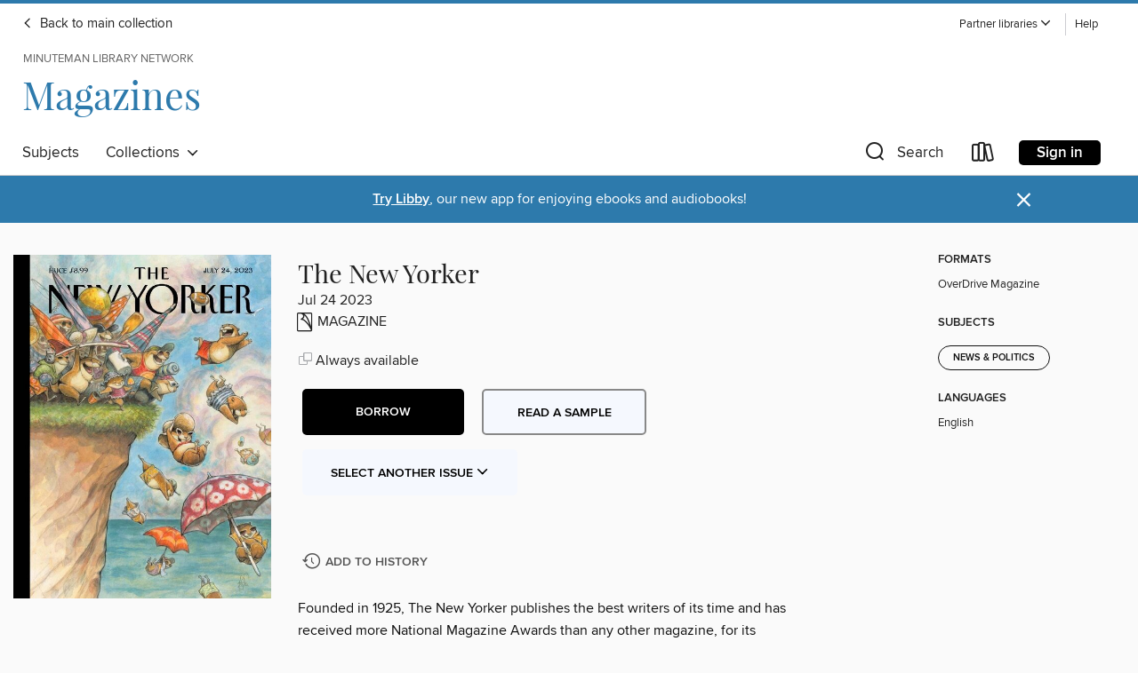

--- FILE ---
content_type: text/html; charset=utf-8
request_url: https://minuteman.overdrive.com/minuteman-weston/magazines/media/9991479
body_size: 63947
content:
<!DOCTYPE html>
<html lang="en" dir="ltr" class="no-js">
    <head>
        
    <link rel="canonical" href="/media/9991479" />
    <meta name="twitter:card" content="summary" />
    <meta name="twitter:title" property="og:title" content="The New Yorker"/>
    <meta property="og:url" content="https://minuteman.overdrive.com/minuteman-weston/magazines/media/9991479"/>
    <meta name="twitter:description" property="og:description" content="Founded in 1925, The New Yorker publishes the best writers of its time and has received more National Magazine Awards than any other magazine, for its groundbreaking reporting, authoritative analysis, and creative inspiration. The New Yorker takes readers beyond the weekly print magazine with the we..."/>
    <meta property="og:site_name" content="Minuteman Library Network" />
    <meta name="twitter:site" content="@OverDriveLibs" />
    <meta name="twitter:image" property="og:image" content="https://img3.od-cdn.com/ImageType-100/11052-1/{96605CE0-33BC-4B49-8EBC-7CC63F4A8B72}IMG100.JPG"/>
    <meta property="og:locale" content="en" />
    <meta name="description" content="Learn more about The New Yorker in the Minuteman Library Network digital collection."/>

        <meta http-equiv="X-UA-Compatible" content="IE=edge,chrome=1">
<meta name="viewport" content="width=device-width, initial-scale=1.0 user-scalable=1">





    
        
            
        
        
            
        

        <title>Magazines - The New Yorker - Minuteman Library Network - OverDrive</title>
    


<link rel='shortcut icon' type='image/x-icon' href='https://lightning.od-cdn.com/static/img/favicon.bb86d660d3929b5c0c65389d6a8e8aba.ico' />


    
        <meta name="twitter:title" property="og:title" content="Minuteman Library Network"/>
        <meta name="twitter:description" property="og:description" content="Browse, borrow, and enjoy titles from the Minuteman Library Network digital collection."/>
        <meta name="twitter:image" property="og:image" content="https://thunder.cdn.overdrive.com/logo-resized/1758?1722604063"/>
        <meta property="og:url" content="/minuteman-weston/magazines/media/9991479"/>
        <meta name="twitter:card" content="summary" />
        <meta property="og:site_name" content="Minuteman Library Network" />
        <meta name="twitter:site" content="@OverDriveLibs" />
        <meta property="og:locale" content="en" />
        
    



        <link rel="stylesheet" type="text/css" href="https://lightning.od-cdn.com/static/vendor.bundle.min.5eabf64aeb625aca9acda7ccc8bb0256.css" onerror="cdnError(this)" />
        <link rel="stylesheet" type="text/css" href="https://lightning.od-cdn.com/static/app.bundle.min.4745c796acbdf898c17680b64a0334c9.css" onerror="cdnError(this)" />
        <link rel='shortcut icon' type='image/x-icon' href='https://lightning.od-cdn.com/static/img/favicon.bb86d660d3929b5c0c65389d6a8e8aba.ico' />

        
    <link rel="stylesheet" type="text/css" href="https://lightning.od-cdn.com/static/details.min.7d025fd20f5f8cb8c565a0579873c4f0.css" />

    <style>
        .sample-circle-icon {
            background:rgba(68,68,68, 0.8) !important;
        }
    </style>


        

<link rel="stylesheet" type="text/css" href="/assets/v3/css/45b2cd3100fbdebbdb6e3d5fa7e06ec7/colors.css?primary=%23444&primaryR=68&primaryG=68&primaryB=68&primaryFontColor=%23fff&secondary=%232d7aac&secondaryR=45&secondaryG=122&secondaryB=172&secondaryFontColor=%23fff&bannerIsSecondaryColor=false&defaultColor=%23222">

        <script>
    window.OverDrive = window.OverDrive || {};
    window.OverDrive.colors = {};
    window.OverDrive.colors.primary = "#444";
    window.OverDrive.colors.secondary = "#2d7aac";
    window.OverDrive.tenant = 410;
    window.OverDrive.libraryName = "Minuteman Library Network";
    window.OverDrive.advantageKey = "minuteman-weston";
    window.OverDrive.libraryKey = "minuteman-weston";
    window.OverDrive.accountIds = [-1,92];
    window.OverDrive.parentAccountKey = "minuteman";
    window.OverDrive.allFeatures = "";
    window.OverDrive.libraryConfigurations = {"autocomplete":{"enabled":true},"content-holds":{"enabled":true},"getACard":{"enabled":false},"backToMainCollectionLink":{"enabled":true},"promoteLibby":{"enabled":true},"switchToLibby":{"enabled":true},"disableOdAppAccess":{"enabled":true},"bannerIsSecondaryColor":{"enabled":false},"lexileScores":{"enabled":true},"atosLevels":{"enabled":true},"gradeLevels":{"enabled":true},"interestLevels":{"enabled":true},"readingHistory":{"enabled":true},"reciprocalLending":{"enabled":true},"OzoneAuthentication":{"enabled":true},"Notifications":{"enabled":true},"kindleFooter":{"enabled":true},"kindleNav":{"enabled":true},"kindleLoanFormatLimit":{"enabled":true},"kindleSearchOffer":{"enabled":true},"kindleLoanOffer":{"enabled":true},"sampleOnlyMode":{},"luckyDayMenuLink":{"enabled":false},"disableWishlist":{"enabled":false},"simplifiedNavigationBar":{"enabled":false},"geo-idc":{"enabled":false},"libby-footer-promo":{"enabled":false}};
    window.OverDrive.mediaItems = {"9991479":{"reserveId":"96605ce0-33bc-4b49-8ebc-7cc63f4a8b72","subjects":[{"id":"1176","name":"News & Politics"}],"bisacCodes":[],"bisac":[],"levels":[],"creators":[],"languages":[{"id":"en","name":"English"}],"isBundledChild":false,"ratings":{"maturityLevel":{"id":"generalcontent","name":"General content"},"naughtyScore":{"id":"GeneralContent","name":"General content"}},"constraints":{"isDisneyEulaRequired":false},"reviewCounts":{"premium":0,"publisherSupplier":0},"isAvailable":true,"isPreReleaseTitle":false,"estimatedReleaseDate":"2023-07-17T13:00:00Z","sample":{"href":"https://samples.overdrive.com/?crid=96605ce0-33bc-4b49-8ebc-7cc63f4a8b72&.epub-sample.overdrive.com"},"publisher":{"id":"254933","name":"Conde Nast US"},"series":"The New Yorker","description":"<p>Founded in 1925, The New Yorker publishes the best writers of its time and has received more National Magazine Awards than any other magazine, for its groundbreaking reporting, authoritative analysis, and creative inspiration. The New Yorker takes readers beyond the weekly print magazine with the web, mobile, tablet, social media, and signature events. The New Yorker is at once a classic and at the leading edge.<b><p>Contributors</b><b><p>The Mail: The Mail</b><b><p>Goings On About Town: This Week</b><b><p>Goings On About Town: Television</b><b><p>Tables for Two: Mabu Cafe</b> &bull; 18 Doyers St.<b><p>Comment: Higher and Higher</b><b><p>Harm Reduction Dept.: Knuckle to Nostril</b><b><p>D.I.Y. Dept.: Sniff Test</b><b><p>Leave-Taking: A Cop’s Cop</b><b><p>Career Change: Let Me Rap</b><b><p>The Political Scene: The New Blue Wall</b> &bull; How Gretchen Whitmer made Michigan a Democratic stronghold.<b><p>Shouts &amp; Murmurs: Future Indiana Jones Sequels</b><b><p>Annals of Medicine: Subtle Revolution</b> &bull; In the treatment of M.S., small steps add up to a new approach to disease.<b><p>American Chronicles: The Nashville Underground</b> &bull; Tennessee’s politics have turned hard red, and the ruling sound in Music City is still bro country. Can other voices grab the mike?<b><p>Poems: Raccoons</b><b><p>Letter from Port-Au-Prince: A Land Held Hostage</b> &bull; Overrun by gangs and neglected by rich allies, Haiti tries to save itself.<b><p>Poems: Leo Gorcey</b><b><p>Sketchbook: Bad at Bohemia</b><b><p>Fiction: The Maths Tutor</b><b><p>The Current Cinema:&#160;The Hunt Is On</b> &bull; “Mission: Impossible—Dead Reckoning Part One.”<b><p>Books: Briefly Noted</b><b><p>Books:&#160;Bear Season</b> &bull; Where the wild things are.<b><p>A Critic at Large:&#160;The Price Is Right</b> &bull; The rise and fall of neoliberalism.<b><p>The Theatre:&#160;This Mortal Coil</b> &bull; Ato Blankson-Wood stars in “Hamlet” in the Park.<b><p>CARTOON CAPTION CONTEST</b><b><p>Puzzles &amp; Games Dept.:&#160;The Crossword</b> &bull; A beginner-friendly puzzle.","holdsCount":0,"isFastlane":false,"availabilityType":"always","isRecommendableToLibrary":true,"isOwned":true,"isHoldable":true,"isAdvantageFiltered":false,"visitorEligible":false,"juvenileEligible":false,"youngAdultEligible":false,"contentAccessLevels":0,"classifications":{},"type":{"id":"magazine","name":"Magazine"},"covers":{"cover150Wide":{"href":"https://img1.od-cdn.com/ImageType-150/11052-1/{96605CE0-33BC-4B49-8EBC-7CC63F4A8B72}IMG150.JPG","height":200,"width":150,"primaryColor":{"hex":"#000201","rgb":{"red":0,"green":2,"blue":1}},"isPlaceholderImage":false},"cover300Wide":{"href":"https://img2.od-cdn.com/ImageType-400/11052-1/{96605CE0-33BC-4B49-8EBC-7CC63F4A8B72}IMG400.JPG","height":400,"width":300,"primaryColor":{"hex":"#010101","rgb":{"red":1,"green":1,"blue":1}},"isPlaceholderImage":false},"cover510Wide":{"href":"https://img3.od-cdn.com/ImageType-100/11052-1/{96605CE0-33BC-4B49-8EBC-7CC63F4A8B72}IMG100.JPG","height":680,"width":510,"primaryColor":{"hex":"#010101","rgb":{"red":1,"green":1,"blue":1}},"isPlaceholderImage":false}},"id":"9991479","firstCreatorId":0,"title":"The New Yorker","sortTitle":"New Yorker","frequency":{"id":"8","name":"Weekly"},"pages":82,"parentMagazineTitleId":"5844282","edition":"Jul 24 2023","publishDateText":"Jul 24 2023  8:11AM","formats":[{"identifiers":[{"type":"PublisherCatalogNumber","value":"4604-588436"}],"rights":[],"onSaleDateUtc":"2023-07-17T13:00:00+00:00","hasAudioSynchronizedText":false,"isBundleParent":false,"bundledContent":[],"sample":{"href":"https://samples.overdrive.com/?crid=96605ce0-33bc-4b49-8ebc-7cc63f4a8b72&.epub-sample.overdrive.com"},"fulfillmentType":"bifocal","id":"magazine-overdrive","name":"OverDrive Magazine"}],"publisherAccount":{"id":"43284","name":"OverDrive Magazines"},"sampleIsODR":false,"recentIssues":{"items":[{"reserveId":"9459fe52-a511-4253-b093-d1f4f1eda58e","subjects":[{"id":"1176","name":"News & Politics"}],"bisacCodes":[],"bisac":[],"levels":[],"creators":[],"languages":[{"id":"en","name":"English"}],"isBundledChild":false,"ratings":{"maturityLevel":{"id":"generalcontent","name":"General content"},"naughtyScore":{"id":"GeneralContent","name":"General content"}},"constraints":{"isDisneyEulaRequired":false},"reviewCounts":{"premium":0,"publisherSupplier":0},"isAvailable":true,"isPreReleaseTitle":false,"estimatedReleaseDate":"2026-01-19T10:00:00Z","sample":{"href":"https://samples.overdrive.com/?crid=9459fe52-a511-4253-b093-d1f4f1eda58e&.epub-sample.overdrive.com"},"publisher":{"id":"254933","name":"Conde Nast US"},"series":"The New Yorker","description":"<p>Founded in 1925, The New Yorker publishes the best writers of its time and has received more National Magazine Awards than any other magazine, for its groundbreaking reporting, authoritative analysis, and creative inspiration. The New Yorker takes readers beyond the weekly print magazine with the web, mobile, tablet, social media, and signature events. The New Yorker is at once a classic and at the leading edge.<b><p>Contributors</b><b><p>Goings On</b><b><p>Tables for Two: Cove</b> &bull; 285 W. Houston St.<b><p>Comment: Power and Protest</b><b><p>L.A. Postcard: Firebrand</b><b><p>The Boards: Body Politic</b><b><p>Hearth Dept.: A Real Gas</b><b><p>Sketchpad: Small-Talk Road Map</b><b><p>Letter from Caracas: War Clouds</b> &bull; Before and after the ouster of a dictator.<b><p>Our Far-Flung Correspondents: The Ice Curtain</b> &bull; Nome, Alaska, seems farther from Russia than ever.<b><p>Shouts &amp; Murmurs: Ask Xander &amp; Mariluisa</b><b><p>Profiles: Breaking News</b> &bull; Inside Bari Weiss’s hostile takeover at CBS.<b><p>Poems: Psalm for the Slightly Tilted</b><b><p>A Reporter at Large:&#160;Show of Force</b> &bull; After a chaotic visit to an ICE jail, a congresswoman faces felony charges in Trump’s war against his critics.<b><p>Poems: Snow Falling</b><b><p>Takes:&#160;Vinson Cunningham on Barry Blitt’s “The Politics of Fear”</b><b><p>Fiction: Light Secrets</b><b><p>A Critic at Large:&#160;The Vermonter</b> &bull; What happened when Bernie Sanders left Brooklyn for Burlington.<b><p>Books: Briefly Noted</b><b><p>Books:&#160;How Should a Mother Be?</b> &bull; We keep revising the maternal ideal—and keep falling short of it.<b><p>On and Off the Menu:&#160;School of Fish</b> &bull; On the water with a Southern California seafood savant.<b><p>The Art World:&#160;Cold Comfort</b> &bull; The wintry triumphs of Helene Schjerfbeck.<b><p>Pop Music&#160;Won’t Back Down</b> &bull; The stubborn songs of Zach Bryan.<b><p>Cartoons Caption Contest</b><b><p>Puzzles &amp; Games Dept.:&#160;The Crossword</b> &bull; A beginner-friendly puzzle.","holdsCount":0,"isFastlane":false,"availabilityType":"always","isRecommendableToLibrary":true,"isOwned":true,"isHoldable":true,"isAdvantageFiltered":false,"visitorEligible":false,"juvenileEligible":false,"youngAdultEligible":false,"contentAccessLevels":0,"classifications":{},"type":{"id":"magazine","name":"Magazine"},"covers":{"cover150Wide":{"href":"https://img1.od-cdn.com/ImageType-150/11052-1/{9459FE52-A511-4253-B093-D1F4F1EDA58E}IMG150.JPG","height":200,"width":150,"primaryColor":{"hex":"#FFC6CC","rgb":{"red":255,"green":198,"blue":204}},"isPlaceholderImage":false},"cover300Wide":{"href":"https://img3.od-cdn.com/ImageType-400/11052-1/{9459FE52-A511-4253-B093-D1F4F1EDA58E}IMG400.JPG","height":400,"width":300,"primaryColor":{"hex":"#FCC8CC","rgb":{"red":252,"green":200,"blue":204}},"isPlaceholderImage":false},"cover510Wide":{"href":"https://img2.od-cdn.com/ImageType-100/11052-1/{9459FE52-A511-4253-B093-D1F4F1EDA58E}IMG100.JPG","height":680,"width":510,"primaryColor":{"hex":"#FCC8CC","rgb":{"red":252,"green":200,"blue":204}},"isPlaceholderImage":false}},"id":"12798118","firstCreatorId":0,"title":"The New Yorker","sortTitle":"The New Yorker","frequency":{"id":"8","name":"Weekly"},"pages":78,"parentMagazineTitleId":"5844282","edition":"Jan 26 2026","publishDateText":"Jan 26 2026  9:18AM","formats":[{"identifiers":[{"type":"PublisherCatalogNumber","value":"4604-715962"}],"rights":[],"onSaleDateUtc":"2026-01-19T10:00:00+00:00","hasAudioSynchronizedText":false,"isBundleParent":false,"bundledContent":[],"sample":{"href":"https://samples.overdrive.com/?crid=9459fe52-a511-4253-b093-d1f4f1eda58e&.epub-sample.overdrive.com"},"fulfillmentType":"bifocal","id":"magazine-overdrive","name":"OverDrive Magazine"}],"publisherAccount":{"id":"43284","name":"OverDrive Magazines"}},{"reserveId":"a1de7171-a0db-4d40-bd3e-1159dc6a4b1b","subjects":[{"id":"1176","name":"News & Politics"}],"bisacCodes":[],"bisac":[],"levels":[],"creators":[],"languages":[{"id":"en","name":"English"}],"isBundledChild":false,"ratings":{"maturityLevel":{"id":"generalcontent","name":"General content"},"naughtyScore":{"id":"GeneralContent","name":"General content"}},"constraints":{"isDisneyEulaRequired":false},"reviewCounts":{"premium":0,"publisherSupplier":0},"isAvailable":true,"isPreReleaseTitle":false,"estimatedReleaseDate":"2026-01-12T10:00:00Z","sample":{"href":"https://samples.overdrive.com/?crid=a1de7171-a0db-4d40-bd3e-1159dc6a4b1b&.epub-sample.overdrive.com"},"publisher":{"id":"254933","name":"Conde Nast US"},"series":"The New Yorker","description":"<p>Founded in 1925, The New Yorker publishes the best writers of its time and has received more National Magazine Awards than any other magazine, for its groundbreaking reporting, authoritative analysis, and creative inspiration. The New Yorker takes readers beyond the weekly print magazine with the web, mobile, tablet, social media, and signature events. The New Yorker is at once a classic and at the leading edge.<b><p>Contributors</b><b><p>The Mail</b><b><p>Goings On</b><b><p>Tables for Two: Jamaican Patty Party</b><b><p>Comment: Boots on the Ground</b><b><p>Here To There Dept.: V.I.P. in Chains</b><b><p>The Pictures: Period Correct</b><b><p>D.C. Postcard: Watch Your Step</b><b><p>Dept. of Etching: Print Media</b><b><p>Annals of Technology: Hey There!</b> &bull; How WhatsApp took over the global conversation.<b><p>Shouts &amp; Murmurs: Mom and Dad: The Performance Review</b><b><p>Letter from Copenhagen: Under Threat</b> &bull; The Danes were America’s most loyal ally. Now they feel targeted—and terrified.<b><p>Profiles: Power Trip</b> &bull; As Secretary of State, Marco Rubio has become the unlikely executor of Trump’s disruptive foreign policy.<b><p>Poems: Changing Table</b><b><p>Sketchbook: Reflections</b><b><p>U.S. Journal:&#160;Call of the Wild</b> &bull; When calamity strikes in America’s busiest national park, who comes to the rescue?<b><p>Fiction: Kim’s Game</b><b><p>Poems: Men’s Beds</b><b><p>Takes:&#160;Patrick Radden Keefe on Truman Capote’s “In Cold Blood”</b><b><p>A Critic at Large:&#160;Subway Vigilante</b> &bull; Revisiting the New York shooting that defined an era.<b><p>Books: Briefly Noted</b><b><p>Books:&#160;It’s Not You, It’s Me</b> &bull; How to recover from caring too much.<b><p>The Theatre:&#160;Contagion</b> &bull; A Broadway revival of Tracy Letts’s “Bug.”<b><p>The Current Cinema:&#160;Conquests</b> &bull; “Magellan” and “The Testament of Ann Lee.”<b><p>Cartoon Caption Contest</b><b><p>Puzzles &amp; Games Dept.:&#160;The Crossword</b> &bull; A moderately challenging puzzle.","holdsCount":0,"isFastlane":false,"availabilityType":"always","isRecommendableToLibrary":true,"isOwned":true,"isHoldable":true,"isAdvantageFiltered":false,"visitorEligible":false,"juvenileEligible":false,"youngAdultEligible":false,"contentAccessLevels":0,"classifications":{},"type":{"id":"magazine","name":"Magazine"},"covers":{"cover150Wide":{"href":"https://img2.od-cdn.com/ImageType-150/11052-1/{A1DE7171-A0DB-4D40-BD3E-1159DC6A4B1B}IMG150.JPG","height":200,"width":150,"primaryColor":{"hex":"#000004","rgb":{"red":0,"green":0,"blue":4}},"isPlaceholderImage":false},"cover300Wide":{"href":"https://img1.od-cdn.com/ImageType-400/11052-1/{A1DE7171-A0DB-4D40-BD3E-1159DC6A4B1B}IMG400.JPG","height":400,"width":300,"primaryColor":{"hex":"#000000","rgb":{"red":0,"green":0,"blue":0}},"isPlaceholderImage":false},"cover510Wide":{"href":"https://img3.od-cdn.com/ImageType-100/11052-1/{A1DE7171-A0DB-4D40-BD3E-1159DC6A4B1B}IMG100.JPG","height":680,"width":510,"primaryColor":{"hex":"#000000","rgb":{"red":0,"green":0,"blue":0}},"isPlaceholderImage":false}},"id":"12768467","firstCreatorId":0,"title":"The New Yorker","sortTitle":"The New Yorker","frequency":{"id":"8","name":"Weekly"},"pages":80,"parentMagazineTitleId":"5844282","edition":"Jan 19 2026","publishDateText":"Jan 19 2026  9:28AM","formats":[{"identifiers":[{"type":"PublisherCatalogNumber","value":"4604-669127"}],"rights":[],"onSaleDateUtc":"2026-01-12T10:00:00+00:00","hasAudioSynchronizedText":false,"isBundleParent":false,"bundledContent":[],"sample":{"href":"https://samples.overdrive.com/?crid=a1de7171-a0db-4d40-bd3e-1159dc6a4b1b&.epub-sample.overdrive.com"},"fulfillmentType":"bifocal","id":"magazine-overdrive","name":"OverDrive Magazine"}],"publisherAccount":{"id":"43284","name":"OverDrive Magazines"}},{"reserveId":"168fb746-5aaf-475f-bc22-b228cc2f84e5","subjects":[{"id":"1176","name":"News & Politics"}],"bisacCodes":[],"bisac":[],"levels":[],"creators":[],"languages":[{"id":"en","name":"English"}],"isBundledChild":false,"ratings":{"maturityLevel":{"id":"generalcontent","name":"General content"},"naughtyScore":{"id":"GeneralContent","name":"General content"}},"constraints":{"isDisneyEulaRequired":false},"reviewCounts":{"premium":0,"publisherSupplier":0},"isAvailable":true,"isPreReleaseTitle":false,"estimatedReleaseDate":"2026-01-05T10:00:00Z","sample":{"href":"https://samples.overdrive.com/?crid=168fb746-5aaf-475f-bc22-b228cc2f84e5&.epub-sample.overdrive.com"},"publisher":{"id":"254933","name":"Conde Nast US"},"series":"The New Yorker","description":"<p>Founded in 1925, The New Yorker publishes the best writers of its time and has received more National Magazine Awards than any other magazine, for its groundbreaking reporting, authoritative analysis, and creative inspiration. The New Yorker takes readers beyond the weekly print magazine with the web, mobile, tablet, social media, and signature events. The New Yorker is at once a classic and at the leading edge.<b><p>Contributors</b><b><p>The Mail</b><b><p>Goings On</b><b><p>Book Currents</b><b><p>Comment: Where We Are</b><b><p>The Pictures: The Other Boomers</b><b><p>The Musical Life: Broadway Baby</b><b><p>Dept. of Recycling: Swipe Out</b><b><p>Sketchpad: Book Recommendations for Men</b> &bull; A new study … depicted record lows for Americans who are reading for fun, showing a “significant” decline of 40 percent in the past two decades…. Women were also more likely to read for pleasure than men. —The Daily Beast.<b><p>The Political Scene: Notorious M.T.G.</b> &bull; Marjorie Taylor Greene and Donald Trump break up over Epstein.<b><p>Shouts &amp; Murmurs: The Boyosphere</b><b><p>The Control of Nature: Pour One Out</b> &bull; The quest to save wine from wildfire smoke.<b><p>Profiles: The American Pope</b> &bull; How the Chicago-born Robert Prevost became Leo XIV.<b><p>Letter from San Bernardino:&#160;A Plan Made in Hiding</b> &bull; After decades in the U.S., a Mexican couple prepares to self-deport—and leave their children behind.<b><p>Poems: Approaching Sundown</b><b><p>Takes:&#160;Amanda Petrusich on Katy Grannan’s Photograph of Taylor Swift</b><b><p>Fiction: Deal-Breaker</b><b><p>Poems: Bear</b><b><p>A Critic at Large:&#160;Yes, And?</b> &bull; How consent can—and cannot—help us have better sex.<b><p>Books: Briefly Noted</b><b><p>The Art World:&#160;Let It Bleed</b> &bull; When Helen Frankenthaler remade painting.<b><p>The Current Cinema:&#160;Baby Blues</b> &bull; “Young Mothers.”<b><p>Cartoon Caption Contest</b><b><p>Puzzles &amp; Games Dept.: The Crossword</b> &bull; A challenging puzzle.","holdsCount":0,"isFastlane":false,"availabilityType":"always","isRecommendableToLibrary":true,"isOwned":true,"isHoldable":true,"isAdvantageFiltered":false,"visitorEligible":false,"juvenileEligible":false,"youngAdultEligible":false,"contentAccessLevels":0,"classifications":{},"type":{"id":"magazine","name":"Magazine"},"covers":{"cover150Wide":{"href":"https://img3.od-cdn.com/ImageType-150/11052-1/{168FB746-5AAF-475F-BC22-B228CC2F84E5}IMG150.JPG","height":200,"width":150,"primaryColor":{"hex":"#38344B","rgb":{"red":56,"green":52,"blue":75}},"isPlaceholderImage":false},"cover300Wide":{"href":"https://img2.od-cdn.com/ImageType-400/11052-1/{168FB746-5AAF-475F-BC22-B228CC2F84E5}IMG400.JPG","height":400,"width":300,"primaryColor":{"hex":"#382F4A","rgb":{"red":56,"green":47,"blue":74}},"isPlaceholderImage":false},"cover510Wide":{"href":"https://img1.od-cdn.com/ImageType-100/11052-1/{168FB746-5AAF-475F-BC22-B228CC2F84E5}IMG100.JPG","height":680,"width":510,"primaryColor":{"hex":"#3B354F","rgb":{"red":59,"green":53,"blue":79}},"isPlaceholderImage":false}},"id":"12710066","firstCreatorId":0,"title":"The New Yorker","sortTitle":"The New Yorker","frequency":{"id":"8","name":"Weekly"},"pages":70,"parentMagazineTitleId":"5844282","edition":"Jan 12 2026","publishDateText":"Jan 12 2026  8:05AM","formats":[{"identifiers":[{"type":"PublisherCatalogNumber","value":"4604-669126"}],"rights":[],"onSaleDateUtc":"2026-01-05T10:00:00+00:00","hasAudioSynchronizedText":false,"isBundleParent":false,"bundledContent":[],"sample":{"href":"https://samples.overdrive.com/?crid=168fb746-5aaf-475f-bc22-b228cc2f84e5&.epub-sample.overdrive.com"},"fulfillmentType":"bifocal","id":"magazine-overdrive","name":"OverDrive Magazine"}],"publisherAccount":{"id":"43284","name":"OverDrive Magazines"}},{"reserveId":"735dd92d-13ec-4c96-a5f6-3b0841107dea","subjects":[{"id":"1176","name":"News & Politics"}],"bisacCodes":[],"bisac":[],"levels":[],"creators":[],"languages":[{"id":"en","name":"English"}],"isBundledChild":false,"ratings":{"maturityLevel":{"id":"generalcontent","name":"General content"},"naughtyScore":{"id":"GeneralContent","name":"General content"}},"constraints":{"isDisneyEulaRequired":false},"reviewCounts":{"premium":0,"publisherSupplier":0},"isAvailable":true,"isPreReleaseTitle":false,"estimatedReleaseDate":"2025-12-22T10:00:00Z","sample":{"href":"https://samples.overdrive.com/?crid=735dd92d-13ec-4c96-a5f6-3b0841107dea&.epub-sample.overdrive.com"},"publisher":{"id":"254933","name":"Conde Nast US"},"series":"The New Yorker","description":"<p>Founded in 1925, The New Yorker publishes the best writers of its time and has received more National Magazine Awards than any other magazine, for its groundbreaking reporting, authoritative analysis, and creative inspiration. The New Yorker takes readers beyond the weekly print magazine with the web, mobile, tablet, social media, and signature events. The New Yorker is at once a classic and at the leading edge.<b><p>Contributors</b><b><p>The Mail</b><b><p>Goings On</b><b><p>Tables for Two: Babbo</b> &bull; 110 Waverly Pl.<b><p>Comment: The New Guy</b><b><p>London Postcard: Not Your Average Bear</b><b><p>Mockup Dept.: Shadow Boxing</b><b><p>Dept. of Austerity: Quaking</b><b><p>Sketchpad: MAHA Country</b><b><p>Annals of Education: Alphabet Soup</b> &bull; We know how to help kids with dyslexia, but often fail to. Why?<b><p>Shouts &amp; Murmurs: Premeditated</b><b><p>Brave New World Dept.: For Richer or Poorer</b> &bull; Saying yes to the prenup.<b><p>Profiles: Last Highway</b> &bull; How Willie Nelson sees America.<b><p>Takes: Lawrence Wright on A. J. Liebling’s “The Great State”</b><b><p>A Reporter at Large: Yes, Boss</b> &bull; Peter Navarro, a tariff cheerleader, created the template of sycophancy for Trump Administration officials.<b><p>Poems: Memory Palace</b><b><p>Fiction: The Welfare State</b><b><p>Poems: It’s Getting Lighter</b><b><p>A Critic at Large:&#160;Look It Up</b> &bull; Is the dictionary becoming extinct?<b><p>Books: Briefly Noted</b><b><p>Books:&#160;Freudian Slips</b> &bull; The psychology of fashion.<b><p>Musical Events:&#160;The Sound of Silents</b> &bull; Organists continue to perform imaginative accompaniments to century-old films.<b><p>The Theatre:&#160;On Y Va</b> &bull; “Tartuffe” closes out a year of Molière.<b><p>The Current Cinema:&#160;The Victor and the Spoils</b> &bull; “Marty Supreme.”<b><p>Cartoon Caption Contest</b><b><p>Crossword: The Holiday Crossword</b> &bull; 2025 in language.","holdsCount":0,"isFastlane":false,"availabilityType":"always","isRecommendableToLibrary":true,"isOwned":true,"isHoldable":true,"isAdvantageFiltered":false,"visitorEligible":false,"juvenileEligible":false,"youngAdultEligible":false,"contentAccessLevels":0,"classifications":{},"type":{"id":"magazine","name":"Magazine"},"covers":{"cover150Wide":{"href":"https://img3.od-cdn.com/ImageType-150/11052-1/{735DD92D-13EC-4C96-A5F6-3B0841107DEA}IMG150.JPG","height":200,"width":150,"primaryColor":{"hex":"#026B40","rgb":{"red":2,"green":107,"blue":64}},"isPlaceholderImage":false},"cover300Wide":{"href":"https://img1.od-cdn.com/ImageType-400/11052-1/{735DD92D-13EC-4C96-A5F6-3B0841107DEA}IMG400.JPG","height":400,"width":300,"primaryColor":{"hex":"#006B49","rgb":{"red":0,"green":107,"blue":73}},"isPlaceholderImage":false},"cover510Wide":{"href":"https://img2.od-cdn.com/ImageType-100/11052-1/{735DD92D-13EC-4C96-A5F6-3B0841107DEA}IMG100.JPG","height":680,"width":510,"primaryColor":{"hex":"#006B49","rgb":{"red":0,"green":107,"blue":73}},"isPlaceholderImage":false}},"id":"12683915","firstCreatorId":0,"title":"The New Yorker","sortTitle":"The New Yorker","frequency":{"id":"8","name":"Weekly"},"pages":82,"parentMagazineTitleId":"5844282","edition":"December 29, 2025-January 5, 2026","publishDateText":"Dec 29 2025  9:20AM","formats":[{"identifiers":[{"type":"PublisherCatalogNumber","value":"4604-669125"}],"rights":[],"onSaleDateUtc":"2025-12-22T10:00:00+00:00","hasAudioSynchronizedText":false,"isBundleParent":false,"bundledContent":[],"sample":{"href":"https://samples.overdrive.com/?crid=735dd92d-13ec-4c96-a5f6-3b0841107dea&.epub-sample.overdrive.com"},"fulfillmentType":"bifocal","id":"magazine-overdrive","name":"OverDrive Magazine"}],"publisherAccount":{"id":"43284","name":"OverDrive Magazines"}},{"reserveId":"82f950c3-333e-4642-b94e-ecefb6d7ec66","subjects":[{"id":"1176","name":"News & Politics"}],"bisacCodes":[],"bisac":[],"levels":[],"creators":[],"languages":[{"id":"en","name":"English"}],"isBundledChild":false,"ratings":{"maturityLevel":{"id":"generalcontent","name":"General content"},"naughtyScore":{"id":"GeneralContent","name":"General content"}},"constraints":{"isDisneyEulaRequired":false},"reviewCounts":{"premium":0,"publisherSupplier":0},"isAvailable":true,"isPreReleaseTitle":false,"estimatedReleaseDate":"2025-12-15T10:00:00Z","sample":{"href":"https://samples.overdrive.com/?crid=82f950c3-333e-4642-b94e-ecefb6d7ec66&.epub-sample.overdrive.com"},"publisher":{"id":"254933","name":"Conde Nast US"},"series":"The New Yorker","description":"<p>Founded in 1925, The New Yorker publishes the best writers of its time and has received more National Magazine Awards than any other magazine, for its groundbreaking reporting, authoritative analysis, and creative inspiration. The New Yorker takes readers beyond the weekly print magazine with the web, mobile, tablet, social media, and signature events. The New Yorker is at once a classic and at the leading edge.<b><p>Contributors</b><b><p>The Mail</b><b><p>Goings On</b><b><p>Photo Booth: Portraits of Everyday Life in Greenland</b><b><p>On and Off the Avenue</b> &bull; Amanda Petrusich on old-fashioned gifts of music.<b><p>Comment: Conscientious Objectors</b><b><p>The Musical Life: No-Frills Novice</b><b><p>On the Line</b><b><p>Postcard from Italy: I’ll Have What He’s Having</b><b><p>Nine Lives Dept.: Night Thoughts</b><b><p>Puzzles &amp; Games Dept.: Going to Press</b><b><p>Puzzles &amp; Games Dept.: In a Flurry</b><b><p>Shuffalo</b> &bull; Can you make a longer word with each new letter?<b><p>Puzzles &amp; Games Dept.: Rough Copy</b> &bull; A crossword with a few clues loose.<b><p>Shouts &amp; Murmurs: Holiday Gifting</b><b><p>Comic Strip: Roz Chast on Gahan Wilson</b><b><p>Comic Strip: Summer Pierre on Helen Hokinson</b><b><p>Comic Strip: Navied Mahdavian on James Thurber</b><b><p>Comic Strip: Emily Flake on Alice Harvey</b><b><p>Comic Strip: Ali Fitzgerald on J. J. Semp&#233;</b><b><p>Comic Strip: Liana Finck on William Steig</b><b><p>Journals: Centenarian</b> &bull; A diary of a hundredth year.<b><p>Poems: Roller-Rink Nocturne</b><b><p>Poems: Greetings, Friends!</b><b><p>Fiction: Risk, Discipline</b><b><p>Takes: Emma Allen on Otto Soglow’s Spot Art</b><b><p>Books: The Puzzle Maestro</b> &bull; For Stephen Sondheim, crafting crosswords and treasure hunts was as fun as writing musicals.<b><p>Puzzles &amp; Games Dept.: Cryptic Crossword</b> &bull; An enigmatic tribute to Mr. Sondheim.<b><p>Books: Briefly Noted</b><b><p>The Theatre: Selective Memory</b> &bull; “Marjorie Prime” and “Anna Christie.”<b><p>The Current Cinema: Split Take</b> &bull; “Is This Thing On?”<b><p>Answer Key</b>","holdsCount":0,"isFastlane":false,"availabilityType":"always","isRecommendableToLibrary":true,"isOwned":true,"isHoldable":true,"isAdvantageFiltered":false,"visitorEligible":false,"juvenileEligible":false,"youngAdultEligible":false,"contentAccessLevels":0,"classifications":{},"type":{"id":"magazine","name":"Magazine"},"covers":{"cover150Wide":{"href":"https://img3.od-cdn.com/ImageType-150/11052-1/{82F950C3-333E-4642-B94E-ECEFB6D7EC66}IMG150.JPG","height":200,"width":150,"primaryColor":{"hex":"#BF5A4E","rgb":{"red":191,"green":90,"blue":78}},"isPlaceholderImage":false},"cover300Wide":{"href":"https://img3.od-cdn.com/ImageType-400/11052-1/{82F950C3-333E-4642-B94E-ECEFB6D7EC66}IMG400.JPG","height":400,"width":300,"primaryColor":{"hex":"#CB5A52","rgb":{"red":203,"green":90,"blue":82}},"isPlaceholderImage":false},"cover510Wide":{"href":"https://img1.od-cdn.com/ImageType-100/11052-1/{82F950C3-333E-4642-B94E-ECEFB6D7EC66}IMG100.JPG","height":680,"width":510,"primaryColor":{"hex":"#CB5E49","rgb":{"red":203,"green":94,"blue":73}},"isPlaceholderImage":false}},"id":"12658975","firstCreatorId":0,"title":"The New Yorker","sortTitle":"The New Yorker","frequency":{"id":"8","name":"Weekly"},"pages":80,"parentMagazineTitleId":"5844282","edition":"Dec 22 2025","publishDateText":"Dec 22 2025  8:53AM","formats":[{"identifiers":[{"type":"PublisherCatalogNumber","value":"4604-669124"}],"rights":[],"onSaleDateUtc":"2025-12-15T10:00:00+00:00","hasAudioSynchronizedText":false,"isBundleParent":false,"bundledContent":[],"sample":{"href":"https://samples.overdrive.com/?crid=82f950c3-333e-4642-b94e-ecefb6d7ec66&.epub-sample.overdrive.com"},"fulfillmentType":"bifocal","id":"magazine-overdrive","name":"OverDrive Magazine"}],"publisherAccount":{"id":"43284","name":"OverDrive Magazines"}},{"reserveId":"0bd04abc-520d-4e43-a0e0-1212f6145e7a","subjects":[{"id":"1176","name":"News & Politics"}],"bisacCodes":[],"bisac":[],"levels":[],"creators":[],"languages":[{"id":"en","name":"English"}],"isBundledChild":false,"ratings":{"maturityLevel":{"id":"generalcontent","name":"General content"},"naughtyScore":{"id":"GeneralContent","name":"General content"}},"constraints":{"isDisneyEulaRequired":false},"reviewCounts":{"premium":0,"publisherSupplier":0},"isAvailable":true,"isPreReleaseTitle":false,"estimatedReleaseDate":"2025-12-08T10:00:00Z","sample":{"href":"https://samples.overdrive.com/?crid=0bd04abc-520d-4e43-a0e0-1212f6145e7a&.epub-sample.overdrive.com"},"publisher":{"id":"254933","name":"Conde Nast US"},"series":"The New Yorker","description":"<p>Founded in 1925, The New Yorker publishes the best writers of its time and has received more National Magazine Awards than any other magazine, for its groundbreaking reporting, authoritative analysis, and creative inspiration. The New Yorker takes readers beyond the weekly print magazine with the web, mobile, tablet, social media, and signature events. The New Yorker is at once a classic and at the leading edge.<b><p>Contributors</b><b><p>The Mail</b><b><p>Goings On</b> &bull; DECEMBER 10 – 16, 2025<b><p>Book Currents</b><b><p>Comment: Dangerous Waters</b><b><p>Deep Breath Dept.: Ornamental</b><b><p>Here To There Dept.: Train by Numbers</b><b><p>Middle Finger Dept.: Shameless</b><b><p>The Boards: Walking Tour</b><b><p>Letter from the Netherlands: How to Leave the U.S.A.</b> &bull;  Why fed-up Americans are going Dutch.<b><p>Personal History: And Your Little Dog, Too</b> &bull;  When animals attack.<b><p>Comic Strip: The Show Must Go On</b><b><p>Life and Letters: Mind Over Matter</b> &bull; Did the celebrated neurologist Oliver Sacks write his patients into case studies of his own psyche?<b><p>Poems: Of the People for the People but by Me</b><b><p>Takes: Katy Waldman on Mary McCarthy’s “One Touch of Nature”</b><b><p>Annals of Television: Trading Places</b> &bull; The ex-bankers behind HBO’s “Industry” are the latest British élites to dramatize their own kind.<b><p>Fiction: Understanding the Science</b><b><p>Poems: Almost Home</b><b><p>The Art World: Bright Lights, Big City</b> &bull; The new Studio Museum in Harlem shows that Black art matters.<b><p>Books: Prison Breaks</b> &bull; A new study illuminates the origins of incarceration.<b><p>Books: Briefly Noted</b><b><p>On and Off the Menu: All Rise</b> &bull; A new Afghan bakery, in New York’s golden age of bread.<b><p>Pop Music: Killing Borrowed Time</b> &bull; Will Geese redeem noisy, lawless rock and roll?<b><p>Cartoon Caption Contest</b><b><p>Puzzles &amp; Games Dept.: The Crossword</b> &bull; A beginner-friendly puzzle.","holdsCount":0,"isFastlane":false,"availabilityType":"always","isRecommendableToLibrary":true,"isOwned":true,"isHoldable":true,"isAdvantageFiltered":false,"visitorEligible":false,"juvenileEligible":false,"youngAdultEligible":false,"contentAccessLevels":0,"classifications":{},"type":{"id":"magazine","name":"Magazine"},"covers":{"cover150Wide":{"href":"https://img2.od-cdn.com/ImageType-150/11052-1/{0BD04ABC-520D-4E43-A0E0-1212F6145E7A}IMG150.JPG","height":200,"width":150,"primaryColor":{"hex":"#BCE7F7","rgb":{"red":188,"green":231,"blue":247}},"isPlaceholderImage":false},"cover300Wide":{"href":"https://img2.od-cdn.com/ImageType-400/11052-1/{0BD04ABC-520D-4E43-A0E0-1212F6145E7A}IMG400.JPG","height":400,"width":300,"primaryColor":{"hex":"#BBE8FB","rgb":{"red":187,"green":232,"blue":251}},"isPlaceholderImage":false},"cover510Wide":{"href":"https://img2.od-cdn.com/ImageType-100/11052-1/{0BD04ABC-520D-4E43-A0E0-1212F6145E7A}IMG100.JPG","height":680,"width":510,"primaryColor":{"hex":"#BBE8FB","rgb":{"red":187,"green":232,"blue":251}},"isPlaceholderImage":false}},"id":"12641703","firstCreatorId":0,"title":"The New Yorker","sortTitle":"The New Yorker","frequency":{"id":"8","name":"Weekly"},"pages":72,"parentMagazineTitleId":"5844282","edition":"Dec 15 2025","publishDate":"2025-12-15T00:00:00Z","publishDateText":"Dec 15 2025 12:46PM","formats":[{"identifiers":[{"type":"PublisherCatalogNumber","value":"4604-669123"}],"rights":[],"onSaleDateUtc":"2025-12-08T10:00:00+00:00","hasAudioSynchronizedText":false,"isBundleParent":false,"bundledContent":[],"sample":{"href":"https://samples.overdrive.com/?crid=0bd04abc-520d-4e43-a0e0-1212f6145e7a&.epub-sample.overdrive.com"},"fulfillmentType":"bifocal","id":"magazine-overdrive","name":"OverDrive Magazine"}],"publisherAccount":{"id":"43284","name":"OverDrive Magazines"}},{"reserveId":"09b6f461-9b2a-4a99-9e97-993f422a0bf6","subjects":[{"id":"1176","name":"News & Politics"}],"bisacCodes":[],"bisac":[],"levels":[],"creators":[],"languages":[{"id":"en","name":"English"}],"isBundledChild":false,"ratings":{"maturityLevel":{"id":"generalcontent","name":"General content"},"naughtyScore":{"id":"GeneralContent","name":"General content"}},"constraints":{"isDisneyEulaRequired":false},"reviewCounts":{"premium":0,"publisherSupplier":0},"isAvailable":true,"isPreReleaseTitle":false,"estimatedReleaseDate":"2025-12-01T10:00:00Z","sample":{"href":"https://samples.overdrive.com/?crid=09b6f461-9b2a-4a99-9e97-993f422a0bf6&.epub-sample.overdrive.com"},"publisher":{"id":"254933","name":"Conde Nast US"},"series":"The New Yorker","description":"<p>Founded in 1925, The New Yorker publishes the best writers of its time and has received more National Magazine Awards than any other magazine, for its groundbreaking reporting, authoritative analysis, and creative inspiration. The New Yorker takes readers beyond the weekly print magazine with the web, mobile, tablet, social media, and signature events. The New Yorker is at once a classic and at the leading edge.<b><p>Contributors</b><b><p>The Mail</b><b><p>Goings On</b><b><p>Comment: Against Science</b><b><p>Dynasty Dept.: Zohran’s Dad</b><b><p>The Boards: Charlatans</b><b><p>Vanguard Dept.: Proof Positive</b><b><p>Sketchpad: The Epstein Files Activity Fun Page</b><b><p>The Weekend Essay: A Further Shore</b> &bull; Doing battle with my blood.<b><p>Shouts &amp; Murmurs: How to Make the Perfect Partner in 18 Easy A.I. Prompts</b><b><p>Letter from Switzerland: Valley of Babel</b> &bull; Reformers tried to standardize a tiny language. Then the shouting started.<b><p>American Chronicles: In the Line of Fire</b> &bull; How do politicians respond to political violence?<b><p>Takes: Jorie Graham on Elizabeth Bishop’s “At the Fishhouses”</b><b><p>The Sporting Scene: Only Fans</b> &bull; The stadium goes luxe.<b><p>Poems: Blue Baby</b> &bull; David Schweizer, 1950-2024<b><p>Fiction: Safety</b><b><p>Poems: Tornado Imagined from Far Away</b><b><p>Books:&#160;Skipping Class</b> &bull; How a high-born rebel girl came to take up the cause of the commoner.<b><p>Books: Briefly Noted</b><b><p>Books:&#160;Mr. Microcosm</b> &bull; Getting to grips with Goethe.<b><p>Musical Events:&#160;Ibsen on the Beach</b> &bull; In Spain, Francisco Coll turns “An Enemy of the People” into an opera.<b><p>The Current Cinema:&#160;Under Cover</b> &bull; “The Secret Agent.”<b><p>Cartoon Caption Contest</b><b><p>Puzzles &amp; Games Dept.:&#160;The Crossword</b> &bull; A moderately challenging puzzle.","holdsCount":0,"isFastlane":false,"availabilityType":"always","isRecommendableToLibrary":true,"isOwned":true,"isHoldable":true,"isAdvantageFiltered":false,"visitorEligible":false,"juvenileEligible":false,"youngAdultEligible":false,"contentAccessLevels":0,"classifications":{},"type":{"id":"magazine","name":"Magazine"},"covers":{"cover150Wide":{"href":"https://img3.od-cdn.com/ImageType-150/11052-1/{09B6F461-9B2A-4A99-9E97-993F422A0BF6}IMG150.JPG","height":200,"width":150,"primaryColor":{"hex":"#ECD19C","rgb":{"red":236,"green":209,"blue":156}},"isPlaceholderImage":false},"cover300Wide":{"href":"https://img1.od-cdn.com/ImageType-400/11052-1/{09B6F461-9B2A-4A99-9E97-993F422A0BF6}IMG400.JPG","height":400,"width":300,"primaryColor":{"hex":"#F0D4A4","rgb":{"red":240,"green":212,"blue":164}},"isPlaceholderImage":false},"cover510Wide":{"href":"https://img2.od-cdn.com/ImageType-100/11052-1/{09B6F461-9B2A-4A99-9E97-993F422A0BF6}IMG100.JPG","height":680,"width":510,"primaryColor":{"hex":"#F1D7A6","rgb":{"red":241,"green":215,"blue":166}},"isPlaceholderImage":false}},"id":"12606483","firstCreatorId":0,"title":"The New Yorker","sortTitle":"The New Yorker","frequency":{"id":"8","name":"Weekly"},"pages":72,"parentMagazineTitleId":"5844282","edition":"Dec 08 2025","publishDate":"2025-12-08T00:00:00Z","publishDateText":"Dec  8 2025 12:13PM","formats":[{"identifiers":[{"type":"PublisherCatalogNumber","value":"4604-669122"}],"rights":[],"onSaleDateUtc":"2025-12-01T10:00:00+00:00","hasAudioSynchronizedText":false,"isBundleParent":false,"bundledContent":[],"sample":{"href":"https://samples.overdrive.com/?crid=09b6f461-9b2a-4a99-9e97-993f422a0bf6&.epub-sample.overdrive.com"},"fulfillmentType":"bifocal","id":"magazine-overdrive","name":"OverDrive Magazine"}],"publisherAccount":{"id":"43284","name":"OverDrive Magazines"}},{"reserveId":"a393d5a7-b98b-4fc4-89d4-87c176947583","subjects":[{"id":"1176","name":"News & Politics"}],"bisacCodes":[],"bisac":[],"levels":[],"creators":[],"languages":[{"id":"en","name":"English"}],"isBundledChild":false,"ratings":{"maturityLevel":{"id":"generalcontent","name":"General content"},"naughtyScore":{"id":"GeneralContent","name":"General content"}},"constraints":{"isDisneyEulaRequired":false},"reviewCounts":{"premium":0,"publisherSupplier":0},"isAvailable":true,"isPreReleaseTitle":false,"estimatedReleaseDate":"2025-11-24T10:00:00Z","sample":{"href":"https://samples.overdrive.com/?crid=a393d5a7-b98b-4fc4-89d4-87c176947583&.epub-sample.overdrive.com"},"publisher":{"id":"254933","name":"Conde Nast US"},"series":"The New Yorker","description":"<p>Founded in 1925, The New Yorker publishes the best writers of its time and has received more National Magazine Awards than any other magazine, for its groundbreaking reporting, authoritative analysis, and creative inspiration. The New Yorker takes readers beyond the weekly print magazine with the web, mobile, tablet, social media, and signature events. The New Yorker is at once a classic and at the leading edge.<b><p>Contributors</b><b><p>Goings On</b><b><p>Tables for Two: I&#39;m Donut?</b><b><p>Comment: Trials and Tribulations</b><b><p>O.G. Dept.: Feet Just Go</b><b><p>Paris Postcard: A Sargent Story</b><b><p>The Boards: Climate Drama</b><b><p>Sketchpad: The World’s Fair That Wasn’t</b><b><p>Annals of Immigration: Disappeared</b> &bull; The Trump Administration pilots a new deportation program.<b><p>Shouts &amp; Murmurs: Weak Female Lead</b><b><p>The Ancient World: Written in Stone</b> &bull; In Scotland’s Orkney Islands, the Neolithic Age dominates the landscape.<b><p>Takes: Edwidge Danticat on Jamaica Kincaid’s “Girl”</b><b><p>Brave New World Dept.: The Lounge Wars</b> &bull; At the airport, what’s the difference between out there and in here?<b><p>LETTER FROM GREENLAND THE BIG ICE IS SICK</b> &bull; One of the greatest polar-bear hunters in Arctic history confronts a vanishing world.<b><p>Poems: Letter in April</b><b><p>A Reporter at Large: Dangerous Neighbors</b> &bull; Can President Trump’s peace initiative resolve a thirty-year conflict in the Congo?<b><p>Poems: The terrible various</b><b><p>Fiction:&#160;The Golden Boy</b><b><p>Books:&#160;Getting the Goods</b> &bull; In a new global history, capitalism is a theory of everything.<b><p>Books: Briefly Noted</b><b><p>Books:&#160;This Side of Paradise</b> &bull; Where Dante guides us.<b><p>Takes: Ariel Levy on Emily Hahn’s “The Big Smoke”</b><b><p>The Theatre: Past Wives</b> &bull; “This World of Tomorrow” and “Oedipus” look back.<b><p>On Television:&#160;Going Viral</b> &bull; “Pluribus,” on Apple TV.<b><p>The Current Cinema:&#160;To Die, to Weep</b> &bull; “Hamnet.”<b><p>Cartoon Caption Contest</b><b><p>Puzzles &amp; Games Dept.: A Place So Nice …</b> &bull; A themed crossword.","holdsCount":0,"isFastlane":false,"availabilityType":"always","isRecommendableToLibrary":true,"isOwned":true,"isHoldable":true,"isAdvantageFiltered":false,"visitorEligible":false,"juvenileEligible":false,"youngAdultEligible":false,"contentAccessLevels":0,"classifications":{},"type":{"id":"magazine","name":"Magazine"},"covers":{"cover150Wide":{"href":"https://img2.od-cdn.com/ImageType-150/11052-1/{A393D5A7-B98B-4FC4-89D4-87C176947583}IMG150.JPG","height":200,"width":150,"primaryColor":{"hex":"#F2214B","rgb":{"red":242,"green":33,"blue":75}},"isPlaceholderImage":false},"cover300Wide":{"href":"https://img2.od-cdn.com/ImageType-400/11052-1/{A393D5A7-B98B-4FC4-89D4-87C176947583}IMG400.JPG","height":400,"width":300,"primaryColor":{"hex":"#F02051","rgb":{"red":240,"green":32,"blue":81}},"isPlaceholderImage":false},"cover510Wide":{"href":"https://img3.od-cdn.com/ImageType-100/11052-1/{A393D5A7-B98B-4FC4-89D4-87C176947583}IMG100.JPG","height":680,"width":510,"primaryColor":{"hex":"#F02051","rgb":{"red":240,"green":32,"blue":81}},"isPlaceholderImage":false}},"id":"12587632","firstCreatorId":0,"title":"The New Yorker","sortTitle":"The New Yorker","frequency":{"id":"8","name":"Weekly"},"pages":112,"parentMagazineTitleId":"5844282","edition":"Dec 01 2025","publishDateText":"Dec  1 2025  9:40AM","formats":[{"identifiers":[{"type":"PublisherCatalogNumber","value":"4604-669121"}],"rights":[],"onSaleDateUtc":"2025-11-24T10:00:00+00:00","hasAudioSynchronizedText":false,"isBundleParent":false,"bundledContent":[],"sample":{"href":"https://samples.overdrive.com/?crid=a393d5a7-b98b-4fc4-89d4-87c176947583&.epub-sample.overdrive.com"},"fulfillmentType":"bifocal","id":"magazine-overdrive","name":"OverDrive Magazine"}],"publisherAccount":{"id":"43284","name":"OverDrive Magazines"}},{"reserveId":"5e103be5-f783-459d-96fa-79dcf109b5c9","subjects":[{"id":"1176","name":"News & Politics"}],"bisacCodes":[],"bisac":[],"levels":[],"creators":[],"languages":[{"id":"en","name":"English"}],"isBundledChild":false,"ratings":{"maturityLevel":{"id":"generalcontent","name":"General content"},"naughtyScore":{"id":"GeneralContent","name":"General content"}},"constraints":{"isDisneyEulaRequired":false},"reviewCounts":{"premium":0,"publisherSupplier":0},"isAvailable":true,"isPreReleaseTitle":false,"estimatedReleaseDate":"2025-11-17T10:00:00Z","sample":{"href":"https://samples.overdrive.com/?crid=5e103be5-f783-459d-96fa-79dcf109b5c9&.epub-sample.overdrive.com"},"publisher":{"id":"254933","name":"Conde Nast US"},"series":"The New Yorker","description":"<p>Founded in 1925, The New Yorker publishes the best writers of its time and has received more National Magazine Awards than any other magazine, for its groundbreaking reporting, authoritative analysis, and creative inspiration. The New Yorker takes readers beyond the weekly print magazine with the web, mobile, tablet, social media, and signature events. The New Yorker is at once a classic and at the leading edge.<b><p>Contributors</b><b><p>The Mail</b><b><p>Goings On</b><b><p>Tables For Two: La Boca</b> &bull; 500 W. 18th St.<b><p>Comment: Begging Your Pardon</b><b><p>The Pictures: Only Provoke</b><b><p>Pop-Up Dept.: Projecting</b><b><p>The Boards: Not a Kardashian</b><b><p>Public Art Dept.: Wading</b><b><p>Profiles: Wilde at Heart</b> &bull; Stephen Fry’s lifelong bond with the wittiest—and the most tortured—of writers.<b><p>Shouts &amp; Murmurs: Effigies of Me</b><b><p>Dept. of Science: The Heat of the Moment</b> &bull; Geothermal energy is bubbling up.<b><p>Annals of Law Enforcement: Hatchet Man</b> &bull; How Kash Patel is transforming the F.B.I. on behalf of Donald Trump.<b><p>Takes: Hanif Abdurraqib on Ellen Willis’s Review of Elvis in Las Vegas</b><b><p>Poems: Senescence</b><b><p>Onward and Upward with the Arts: Possession</b> &bull; Who owns Hilma af Klint’s legacy—the art world or spiritual seekers?<b><p>Fiction: Lara’s Theme</b><b><p>Poems: The Loved Ones</b><b><p>Books: The Trial That Wasn’t</b> &bull; Would the January 6th case, or any of the failed prosecutions of Donald Trump, have made a difference?<b><p>Books: Briefly Noted</b><b><p>The Art World: Wire Mother</b> &bull; For Ruth Asawa, making art meshed with making a life with others.<b><p>The Theatre: Second Acts</b> &bull; “The Queen of Versailles” and “The Burning Cauldron of Fiery Fire.”<b><p>The Current Cinema: The Searchers</b> &bull; “Sirāt.”<b><p>Cartoon Caption Contest</b><b><p>Puzzles &amp; Games Dept.: The Crossword</b> &bull; A challenging puzzle.","holdsCount":0,"isFastlane":false,"availabilityType":"always","isRecommendableToLibrary":true,"isOwned":true,"isHoldable":true,"isAdvantageFiltered":false,"visitorEligible":false,"juvenileEligible":false,"youngAdultEligible":false,"contentAccessLevels":0,"classifications":{},"type":{"id":"magazine","name":"Magazine"},"covers":{"cover150Wide":{"href":"https://img1.od-cdn.com/ImageType-150/11052-1/{5E103BE5-F783-459D-96FA-79DCF109B5C9}IMG150.JPG","height":200,"width":150,"primaryColor":{"hex":"#000100","rgb":{"red":0,"green":1,"blue":0}},"isPlaceholderImage":false},"cover300Wide":{"href":"https://img3.od-cdn.com/ImageType-400/11052-1/{5E103BE5-F783-459D-96FA-79DCF109B5C9}IMG400.JPG","height":400,"width":300,"primaryColor":{"hex":"#000000","rgb":{"red":0,"green":0,"blue":0}},"isPlaceholderImage":false},"cover510Wide":{"href":"https://img2.od-cdn.com/ImageType-100/11052-1/{5E103BE5-F783-459D-96FA-79DCF109B5C9}IMG100.JPG","height":680,"width":510,"primaryColor":{"hex":"#000000","rgb":{"red":0,"green":0,"blue":0}},"isPlaceholderImage":false}},"id":"12560257","firstCreatorId":0,"title":"The New Yorker","sortTitle":"The New Yorker","frequency":{"id":"8","name":"Weekly"},"pages":74,"parentMagazineTitleId":"5844282","edition":"Nov 24 2025","publishDateText":"Nov 23 2025  8:54PM","formats":[{"identifiers":[{"type":"PublisherCatalogNumber","value":"4604-669120"}],"rights":[],"onSaleDateUtc":"2025-11-17T10:00:00+00:00","hasAudioSynchronizedText":false,"isBundleParent":false,"bundledContent":[],"sample":{"href":"https://samples.overdrive.com/?crid=5e103be5-f783-459d-96fa-79dcf109b5c9&.epub-sample.overdrive.com"},"fulfillmentType":"bifocal","id":"magazine-overdrive","name":"OverDrive Magazine"}],"publisherAccount":{"id":"43284","name":"OverDrive Magazines"}},{"reserveId":"2b06ba50-ecdc-422a-9e51-422f74a4fed6","subjects":[{"id":"1176","name":"News & Politics"}],"bisacCodes":[],"bisac":[],"levels":[],"creators":[],"languages":[{"id":"en","name":"English"}],"isBundledChild":false,"ratings":{"maturityLevel":{"id":"generalcontent","name":"General content"},"naughtyScore":{"id":"GeneralContent","name":"General content"}},"constraints":{"isDisneyEulaRequired":false},"reviewCounts":{"premium":0,"publisherSupplier":0},"isAvailable":true,"isPreReleaseTitle":false,"estimatedReleaseDate":"2025-11-10T10:00:00Z","sample":{"href":"https://samples.overdrive.com/?crid=2b06ba50-ecdc-422a-9e51-422f74a4fed6&.epub-sample.overdrive.com"},"publisher":{"id":"254933","name":"Conde Nast US"},"series":"The New Yorker","description":"<p>Founded in 1925, The New Yorker publishes the best writers of its time and has received more National Magazine Awards than any other magazine, for its groundbreaking reporting, authoritative analysis, and creative inspiration. The New Yorker takes readers beyond the weekly print magazine with the web, mobile, tablet, social media, and signature events. The New Yorker is at once a classic and at the leading edge.<b><p>Contributors</b><b><p>The Mail</b><b><p>Goings On</b><b><p>On And off the Avenue: Let There Be Light</b><b><p>Comment: The Mamdani Era Begins</b><b><p>The Board: Checkmate</b><b><p>The Pictures: Click</b><b><p>American Chronicles: Revolutionary Whiplash</b> &bull; Commemorating a nation’s founding in a time of fear and foreboding.<b><p>Shouts &amp; Murmurs: I Bite Back</b><b><p>Onward and Upward with the Arts: Mystery Man</b> &bull; How Rian Johnson became an Agatha Christie for the Netflix age.<b><p>The Political Scene: Under the Influence</b> &bull; Laura Loomer has the President’s ear. Who has hers?<b><p>Poems: Modern European</b><b><p>Profiles:&#160;Going Through the Motions</b> &bull; David Byrne’s songs and choreography of earnest alienation.<b><p>Takes:&#160;Hannah Goldfield on Anthony Bourdain’s “Don’t Eat Before Reading This”</b><b><p>Fiction: The New Coast</b><b><p>Poems: Black Snow</b><b><p>The Art World:&#160;Art of the Real</b> &bull; Robert Rauschenberg’s transformative energy.<b><p>Books:&#160;Until Tomorrow</b> &bull; Solvej Balle’s philosophical time-loop saga.<b><p>Books: Briefly Noted</b><b><p>Books:&#160;Moving the Dial</b> &bull; The comic genius who pushed early TV further than it could go.<b><p>Pop Music:&#160;Hard Mode</b> &bull; Rosalía’s intense, expansive new album.<b><p>The Current Cinema: Bad Dads</b> &bull; “Sentimental Value,” “Jay Kelly.”<b><p>Cartoon Caption Contest</b><b><p>Puzzles &amp; Games Dept.:&#160;The Crossword</b> &bull; A beginner-friendly puzzle.","holdsCount":0,"isFastlane":false,"availabilityType":"always","isRecommendableToLibrary":true,"isOwned":true,"isHoldable":true,"isAdvantageFiltered":false,"visitorEligible":false,"juvenileEligible":false,"youngAdultEligible":false,"contentAccessLevels":0,"classifications":{},"type":{"id":"magazine","name":"Magazine"},"covers":{"cover150Wide":{"href":"https://img2.od-cdn.com/ImageType-150/11052-1/{2B06BA50-ECDC-422A-9E51-422F74A4FED6}IMG150.JPG","height":200,"width":150,"primaryColor":{"hex":"#A94525","rgb":{"red":169,"green":69,"blue":37}},"isPlaceholderImage":false},"cover300Wide":{"href":"https://img1.od-cdn.com/ImageType-400/11052-1/{2B06BA50-ECDC-422A-9E51-422F74A4FED6}IMG400.JPG","height":400,"width":300,"primaryColor":{"hex":"#AB4328","rgb":{"red":171,"green":67,"blue":40}},"isPlaceholderImage":false},"cover510Wide":{"href":"https://img1.od-cdn.com/ImageType-100/11052-1/{2B06BA50-ECDC-422A-9E51-422F74A4FED6}IMG100.JPG","height":680,"width":510,"primaryColor":{"hex":"#AB4328","rgb":{"red":171,"green":67,"blue":40}},"isPlaceholderImage":false}},"id":"12538668","firstCreatorId":0,"title":"The New Yorker","sortTitle":"The New Yorker","frequency":{"id":"8","name":"Weekly"},"pages":74,"parentMagazineTitleId":"5844282","edition":"Nov 17 2025","publishDateText":"Nov 17 2025  8:49AM","formats":[{"identifiers":[{"type":"PublisherCatalogNumber","value":"4604-669119"}],"rights":[],"onSaleDateUtc":"2025-11-10T10:00:00+00:00","hasAudioSynchronizedText":false,"isBundleParent":false,"bundledContent":[],"sample":{"href":"https://samples.overdrive.com/?crid=2b06ba50-ecdc-422a-9e51-422f74a4fed6&.epub-sample.overdrive.com"},"fulfillmentType":"bifocal","id":"magazine-overdrive","name":"OverDrive Magazine"}],"publisherAccount":{"id":"43284","name":"OverDrive Magazines"}},{"reserveId":"e851675e-e1fc-40dc-a2b9-ae552b8f6c87","subjects":[{"id":"1176","name":"News & Politics"}],"bisacCodes":[],"bisac":[],"levels":[],"creators":[],"languages":[{"id":"en","name":"English"}],"isBundledChild":false,"ratings":{"maturityLevel":{"id":"generalcontent","name":"General content"},"naughtyScore":{"id":"GeneralContent","name":"General content"}},"constraints":{"isDisneyEulaRequired":false},"reviewCounts":{"premium":0,"publisherSupplier":0},"isAvailable":true,"isPreReleaseTitle":false,"estimatedReleaseDate":"2025-11-03T10:00:00Z","sample":{"href":"https://samples.overdrive.com/?crid=e851675e-e1fc-40dc-a2b9-ae552b8f6c87&.epub-sample.overdrive.com"},"publisher":{"id":"254933","name":"Conde Nast US"},"series":"The New Yorker","description":"<p>Founded in 1925, The New Yorker publishes the best writers of its time and has received more National Magazine Awards than any other magazine, for its groundbreaking reporting, authoritative analysis, and creative inspiration. The New Yorker takes readers beyond the weekly print magazine with the web, mobile, tablet, social media, and signature events. The New Yorker is at once a classic and at the leading edge.<b><p>Contributors</b><b><p>The Mail</b><b><p>Goings On: Winter Preview</b><b><p>Comment: Civil Wrongs</b><b><p>Bling Dept.: The Mobster on the Ceiling</b><b><p>The Boards: There She Is</b><b><p>The Pictures: Day in the Life</b><b><p>Missing Mollusks Dept.: Natural Recruit</b><b><p>Personal History: Transitions</b> &bull; A father reckons with his child’s transformation, and with his own.<b><p>Takes: Ed Caesar on Nick Paumgarten’s “Up and Then Down”</b><b><p>Shouts &amp; Murmurs: The Doctor’s Plan</b><b><p>Annals of Artificial Intelligence: Open Mind</b> &bull; The case that A.I. is thinking.<b><p>A Reporter at Large:&#160;Cage Match</b> &bull; How forty-three monkeys united animal-rights activists and the right.<b><p>Poems: The World Was All Before Them</b><b><p>Profiles:&#160;Heart to Heart</b> &bull; Joachim Trier’s approach to directing is as empathic as his films.<b><p>Poems: On Being Watched from Above</b><b><p>Fiction: Mother of Men</b><b><p>Books: The Player King</b> &bull; Anthony Hopkins looks back.<b><p>Books: Last Harvest</b> &bull;  Georgi Gospodinov’s new novel probes what dies when your father does.<b><p>Books: Briefly Noted</b><b><p>On and Off the Menu: Tableau Vivant</b> &bull; The surprising endurance of Martha Stewart’s “Entertaining.”<b><p>Musical Events: Youthful Convictions</b> &bull; At ninety, Arvo Pärt and Terry Riley still sound vital.<b><p>The Theatre: Reality Show</b> &bull; “Little Bear Ridge Road” comes to Broadway.<b><p>Cartoon Caption Contest</b><b><p>Puzzles &amp; Games Dept.: The Crossword</b> &bull; A moderately challenging puzzle.","holdsCount":0,"isFastlane":false,"availabilityType":"always","isRecommendableToLibrary":true,"isOwned":true,"isHoldable":true,"isAdvantageFiltered":false,"visitorEligible":false,"juvenileEligible":false,"youngAdultEligible":false,"contentAccessLevels":0,"classifications":{},"type":{"id":"magazine","name":"Magazine"},"covers":{"cover150Wide":{"href":"https://img1.od-cdn.com/ImageType-150/11052-1/{E851675E-E1FC-40DC-A2B9-AE552B8F6C87}IMG150.JPG","height":200,"width":150,"primaryColor":{"hex":"#000000","rgb":{"red":0,"green":0,"blue":0}},"isPlaceholderImage":false},"cover300Wide":{"href":"https://img3.od-cdn.com/ImageType-400/11052-1/{E851675E-E1FC-40DC-A2B9-AE552B8F6C87}IMG400.JPG","height":400,"width":300,"primaryColor":{"hex":"#000000","rgb":{"red":0,"green":0,"blue":0}},"isPlaceholderImage":false},"cover510Wide":{"href":"https://img3.od-cdn.com/ImageType-100/11052-1/{E851675E-E1FC-40DC-A2B9-AE552B8F6C87}IMG100.JPG","height":680,"width":510,"primaryColor":{"hex":"#000000","rgb":{"red":0,"green":0,"blue":0}},"isPlaceholderImage":false}},"id":"12515272","firstCreatorId":0,"title":"The New Yorker","sortTitle":"The New Yorker","frequency":{"id":"8","name":"Weekly"},"pages":80,"parentMagazineTitleId":"5844282","edition":"Nov 10 2025","publishDateText":"Nov 10 2025  8:47AM","formats":[{"identifiers":[{"type":"PublisherCatalogNumber","value":"4604-669118"}],"rights":[],"onSaleDateUtc":"2025-11-03T10:00:00+00:00","hasAudioSynchronizedText":false,"isBundleParent":false,"bundledContent":[],"sample":{"href":"https://samples.overdrive.com/?crid=e851675e-e1fc-40dc-a2b9-ae552b8f6c87&.epub-sample.overdrive.com"},"fulfillmentType":"bifocal","id":"magazine-overdrive","name":"OverDrive Magazine"}],"publisherAccount":{"id":"43284","name":"OverDrive Magazines"}},{"reserveId":"5448b8a7-e11f-4201-9a01-e9605eb20cdf","subjects":[{"id":"1176","name":"News & Politics"}],"bisacCodes":[],"bisac":[],"levels":[],"creators":[],"languages":[{"id":"en","name":"English"}],"isBundledChild":false,"ratings":{"maturityLevel":{"id":"generalcontent","name":"General content"},"naughtyScore":{"id":"GeneralContent","name":"General content"}},"constraints":{"isDisneyEulaRequired":false},"reviewCounts":{"premium":0,"publisherSupplier":0},"isAvailable":true,"isPreReleaseTitle":false,"estimatedReleaseDate":"2025-10-27T10:00:00Z","sample":{"href":"https://samples.overdrive.com/?crid=5448b8a7-e11f-4201-9a01-e9605eb20cdf&.epub-sample.overdrive.com"},"publisher":{"id":"254933","name":"Conde Nast US"},"series":"The New Yorker","description":"<p>Founded in 1925, The New Yorker publishes the best writers of its time and has received more National Magazine Awards than any other magazine, for its groundbreaking reporting, authoritative analysis, and creative inspiration. The New Yorker takes readers beyond the weekly print magazine with the web, mobile, tablet, social media, and signature events. The New Yorker is at once a classic and at the leading edge.<b><p>Contributors</b><b><p>The Mail</b><b><p>Goings On</b><b><p>Book Currents</b><b><p>Comment: Teardown</b><b><p>Partisans: The Deep End</b><b><p>The Boards: Almost Bra Burning</b><b><p>Dept. of Seeing: Getting All Woo-Woo</b><b><p>Paris Postcard: Party Crasher</b><b><p>Reflections: American Frequencies</b> &bull; Presidential communication and the problem of precedent.<b><p>Shouts &amp; Murmurs: Performance Art</b><b><p>Brave New World Dept.: Information Overload</b> &bull; Inside the data centers that train A.I. and drain the electrical grid.<b><p>Annals of Inquiry: Phantasia</b> &bull; Some people can see mental images, some can’t. The consequences are profound.<b><p>Profiles: The Natural</b> &bull; Jennifer Lawrence goes dark.<b><p>Poems: Sorry for Existing</b><b><p>Takes: Gideon Lewis-Kraus on Rebecca West’s “The Crown Versus William Joyce”</b><b><p>Fiction: Outcomes</b><b><p>Poems: The Fifties</b><b><p>A Critic at Large: Just Misunderstood</b> &bull; How did monsters get so awfully nice?<b><p>Books: Categorical Revolution</b> &bull; Why Kant still has more to teach us.<b><p>Books: Briefly Noted</b><b><p>The Art World: Reconstructed</b> &bull; In “Monuments,” the Confederacy surrenders to nineteen artists.<b><p>Dancing: Bodies Politic</b> &bull; Jamar Roberts at New York City Ballet.<b><p>The Current Cinema: Hive Minds</b> &bull; “Bugonia.”<b><p>Cartoon Caption Contest</b><b><p>Puzzles &amp; Games Dept.: The Crossword</b> &bull; A challenging puzzle.","holdsCount":0,"isFastlane":false,"availabilityType":"always","isRecommendableToLibrary":true,"isOwned":true,"isHoldable":true,"isAdvantageFiltered":false,"visitorEligible":false,"juvenileEligible":false,"youngAdultEligible":false,"contentAccessLevels":0,"classifications":{},"type":{"id":"magazine","name":"Magazine"},"covers":{"cover150Wide":{"href":"https://img2.od-cdn.com/ImageType-150/11052-1/{5448B8A7-E11F-4201-9A01-E9605EB20CDF}IMG150.JPG","height":200,"width":150,"primaryColor":{"hex":"#000100","rgb":{"red":0,"green":1,"blue":0}},"isPlaceholderImage":false},"cover300Wide":{"href":"https://img3.od-cdn.com/ImageType-400/11052-1/{5448B8A7-E11F-4201-9A01-E9605EB20CDF}IMG400.JPG","height":400,"width":300,"primaryColor":{"hex":"#000000","rgb":{"red":0,"green":0,"blue":0}},"isPlaceholderImage":false},"cover510Wide":{"href":"https://img1.od-cdn.com/ImageType-100/11052-1/{5448B8A7-E11F-4201-9A01-E9605EB20CDF}IMG100.JPG","height":680,"width":510,"primaryColor":{"hex":"#000000","rgb":{"red":0,"green":0,"blue":0}},"isPlaceholderImage":false}},"id":"12479392","firstCreatorId":0,"title":"The New Yorker","sortTitle":"The New Yorker","frequency":{"id":"8","name":"Weekly"},"pages":76,"parentMagazineTitleId":"5844282","edition":"Nov 03 2025","publishDate":"2025-11-03T00:00:00Z","publishDateText":"Nov  3 2025 10:50AM","formats":[{"identifiers":[{"type":"PublisherCatalogNumber","value":"4604-669117"}],"rights":[],"onSaleDateUtc":"2025-10-27T10:00:00+00:00","hasAudioSynchronizedText":false,"isBundleParent":false,"bundledContent":[],"sample":{"href":"https://samples.overdrive.com/?crid=5448b8a7-e11f-4201-9a01-e9605eb20cdf&.epub-sample.overdrive.com"},"fulfillmentType":"bifocal","id":"magazine-overdrive","name":"OverDrive Magazine"}],"publisherAccount":{"id":"43284","name":"OverDrive Magazines"}},{"reserveId":"78e99eed-e425-48da-9c57-477344524403","subjects":[{"id":"1176","name":"News & Politics"}],"bisacCodes":[],"bisac":[],"levels":[],"creators":[],"languages":[{"id":"en","name":"English"}],"isBundledChild":false,"ratings":{"maturityLevel":{"id":"generalcontent","name":"General content"},"naughtyScore":{"id":"GeneralContent","name":"General content"}},"constraints":{"isDisneyEulaRequired":false},"reviewCounts":{"premium":0,"publisherSupplier":0},"isAvailable":true,"isPreReleaseTitle":false,"estimatedReleaseDate":"2025-10-20T10:00:00Z","sample":{"href":"https://samples.overdrive.com/?crid=78e99eed-e425-48da-9c57-477344524403&.epub-sample.overdrive.com"},"publisher":{"id":"254933","name":"Conde Nast US"},"series":"The New Yorker","description":"<p>Founded in 1925, The New Yorker publishes the best writers of its time and has received more National Magazine Awards than any other magazine, for its groundbreaking reporting, authoritative analysis, and creative inspiration. The New Yorker takes readers beyond the weekly print magazine with the web, mobile, tablet, social media, and signature events. The New Yorker is at once a classic and at the leading edge.<b><p>Contributors</b><b><p>The Mail</b><b><p>Goings On</b><b><p>Tables for Two: Chateau Royale</b> &bull; 205 Thompson St.<b><p>Comment: A New Middle East?</b><b><p>Set List Dept.: Saloon Songs</b><b><p>Time Travel Dept.: A Soho Walkabout</b><b><p>American Pastime: Side Hustles</b><b><p>The Pictures: Larger Than Life</b><b><p>Annals of Business: Go Big and Go Home</b> &bull; Can the golden age of Costco last?<b><p>Shouts &amp; Murmurs: We’re Doing Child-Led Parenting</b><b><p>Onward and Upward with the Arts: Work the Room</b> &bull; How Jason Saft sells the idea of home.<b><p>Letter from Washington: The Shutdown Artist</b> &bull; Inside Russell Vought’s dismantling of the federal government.<b><p>Poems: Last Time</b><b><p>A Reporter at Large: The Irishman</b> &bull; Daniel Kinahan commands a billion-dollar cocaine empire. Why is he living freely in Dubai?<b><p>Poems: For the Birds</b><b><p>Fiction: Final Boy</b><b><p>Takes:&#160;David Grann on St. Clair McKelway’s “Old Eight Eighty”</b><b><p>Books:&#160;On the Market</b> &bull; How corporate feminism went from “Love Me” to “Buy Me.”<b><p>Books:&#160;Exit Strategy</b> &bull; A leading “dark ecologist” warns against hope.<b><p>Books: Briefly Noted</b><b><p>A Critic at Large:&#160;Acting Up</b> &bull; The rise and fall of the child star.<b><p>On and Off the Menu:&#160;Open Table</b> &bull; Mark Bittman’s experiment in pay-what-you-can fine dining.<b><p>Pop Music:&#160;Obsession</b> &bull; The granular focus of Tame Impala.<b><p>The Current Cinema:&#160;With a Bang</b> &bull; “Hedda.”<b><p>Cartoon Caption Contest</b><b><p>Puzzles &amp; Games Dept.:&#160;Austerity Measures</b> &bull; A themed crossword.","holdsCount":0,"isFastlane":false,"availabilityType":"always","isRecommendableToLibrary":true,"isOwned":true,"isHoldable":true,"isAdvantageFiltered":false,"visitorEligible":false,"juvenileEligible":false,"youngAdultEligible":false,"contentAccessLevels":0,"classifications":{},"type":{"id":"magazine","name":"Magazine"},"covers":{"cover150Wide":{"href":"https://img1.od-cdn.com/ImageType-150/11052-1/{78E99EED-E425-48DA-9C57-477344524403}IMG150.JPG","height":200,"width":150,"primaryColor":{"hex":"#000004","rgb":{"red":0,"green":0,"blue":4}},"isPlaceholderImage":false},"cover300Wide":{"href":"https://img1.od-cdn.com/ImageType-400/11052-1/{78E99EED-E425-48DA-9C57-477344524403}IMG400.JPG","height":400,"width":300,"primaryColor":{"hex":"#000000","rgb":{"red":0,"green":0,"blue":0}},"isPlaceholderImage":false},"cover510Wide":{"href":"https://img3.od-cdn.com/ImageType-100/11052-1/{78E99EED-E425-48DA-9C57-477344524403}IMG100.JPG","height":680,"width":510,"primaryColor":{"hex":"#000000","rgb":{"red":0,"green":0,"blue":0}},"isPlaceholderImage":false}},"id":"12445125","firstCreatorId":0,"title":"The New Yorker","sortTitle":"The New Yorker","frequency":{"id":"8","name":"Weekly"},"pages":84,"parentMagazineTitleId":"5844282","edition":"Oct 27 2025","publishDateText":"Oct 27 2025  3:58AM","formats":[{"identifiers":[{"type":"PublisherCatalogNumber","value":"4604-669116"}],"rights":[],"onSaleDateUtc":"2025-10-20T10:00:00+00:00","hasAudioSynchronizedText":false,"isBundleParent":false,"bundledContent":[],"sample":{"href":"https://samples.overdrive.com/?crid=78e99eed-e425-48da-9c57-477344524403&.epub-sample.overdrive.com"},"fulfillmentType":"bifocal","id":"magazine-overdrive","name":"OverDrive Magazine"}],"publisherAccount":{"id":"43284","name":"OverDrive Magazines"}},{"reserveId":"be271cd8-6092-450d-8b94-23acf5035f52","subjects":[{"id":"1176","name":"News & Politics"}],"bisacCodes":[],"bisac":[],"levels":[],"creators":[],"languages":[{"id":"en","name":"English"}],"isBundledChild":false,"ratings":{"maturityLevel":{"id":"generalcontent","name":"General content"},"naughtyScore":{"id":"GeneralContent","name":"General content"}},"constraints":{"isDisneyEulaRequired":false},"reviewCounts":{"premium":0,"publisherSupplier":0},"isAvailable":true,"isPreReleaseTitle":false,"estimatedReleaseDate":"2025-10-13T10:00:00Z","sample":{"href":"https://samples.overdrive.com/?crid=be271cd8-6092-450d-8b94-23acf5035f52&.epub-sample.overdrive.com"},"publisher":{"id":"254933","name":"Conde Nast US"},"series":"The New Yorker","description":"<p>Founded in 1925, The New Yorker publishes the best writers of its time and has received more National Magazine Awards than any other magazine, for its groundbreaking reporting, authoritative analysis, and creative inspiration. The New Yorker takes readers beyond the weekly print magazine with the web, mobile, tablet, social media, and signature events. The New Yorker is at once a classic and at the leading edge.<b><p>Contributors</b><b><p>The Mail</b><b><p>Goings On</b><b><p>On and off the Avenue</b> &bull; Cowgirl Couture<b><p>Comment: Taking It to the Streets</b><b><p>Genius Dept.: Made of Stars</b><b><p>Halls of Montezuma: Semper Proud</b><b><p>Prophecy Dept.: Deeply Sacred</b><b><p>Sketchpad: Life-Expectancy Ledger</b><b><p>Annals of Higher Education: Degrees of Hostility</b> &bull; How far will the Administration’s assault on colleges and universities go?<b><p>Life and Letters: This Is Miss Lang</b> &bull; The brief life and forgotten legacy of a remarkable American poet.<b><p>Shouts &amp; Murmurs: Ask the Dog Doc</b><b><p>Profiles: Ready or Not</b> &bull; Zohran Mamdani wants to transform New York City. Will the city let him?<b><p>Sketchbook: To Each His Own</b><b><p>Letter from Australia:&#160;A Brother’s Conviction</b> &bull; Did a grieving man’s quest for justice go too far?<b><p>Poems: I Consider Myself</b><b><p>Takes:&#160;Alexandra Schwartz on Joan Acocella’s “The Frog and the Crocodile”</b><b><p>Fiction: Intimacy</b><b><p>Poems: Library of Congress</b><b><p>A Critic at Large:&#160;The Key to All Mythologies</b> &bull; Why the quest for a master code goes on.<b><p>Books: Briefly Noted</b><b><p>Books:&#160;Rambling Man</b> &bull; Peter Matthiessen’s quest to escape himself—at any cost.<b><p>The Current Cinema:&#160;For Art’s Sake</b> &bull; “Blue Moon” and “Nouvelle Vague.”<b><p>Cartoon Caption Contest</b><b><p>Puzzles &amp; Games Dept.:&#160;The Crossword</b> &bull; A beginner-friendly puzzle.","holdsCount":0,"isFastlane":false,"availabilityType":"always","isRecommendableToLibrary":true,"isOwned":true,"isHoldable":true,"isAdvantageFiltered":false,"visitorEligible":false,"juvenileEligible":false,"youngAdultEligible":false,"contentAccessLevels":0,"classifications":{},"type":{"id":"magazine","name":"Magazine"},"covers":{"cover150Wide":{"href":"https://img3.od-cdn.com/ImageType-150/11052-1/{BE271CD8-6092-450D-8B94-23ACF5035F52}IMG150.JPG","height":200,"width":150,"primaryColor":{"hex":"#080405","rgb":{"red":8,"green":4,"blue":5}},"isPlaceholderImage":false},"cover300Wide":{"href":"https://img3.od-cdn.com/ImageType-400/11052-1/{BE271CD8-6092-450D-8B94-23ACF5035F52}IMG400.JPG","height":400,"width":300,"primaryColor":{"hex":"#080204","rgb":{"red":8,"green":2,"blue":4}},"isPlaceholderImage":false},"cover510Wide":{"href":"https://img1.od-cdn.com/ImageType-100/11052-1/{BE271CD8-6092-450D-8B94-23ACF5035F52}IMG100.JPG","height":680,"width":510,"primaryColor":{"hex":"#090504","rgb":{"red":9,"green":5,"blue":4}},"isPlaceholderImage":false}},"id":"12421530","firstCreatorId":0,"title":"The New Yorker","sortTitle":"The New Yorker","frequency":{"id":"8","name":"Weekly"},"pages":76,"parentMagazineTitleId":"5844282","edition":"Oct 20 2025","publishDateText":"Oct 20 2025  1:19PM","formats":[{"identifiers":[{"type":"PublisherCatalogNumber","value":"4604-669115"}],"rights":[],"onSaleDateUtc":"2025-10-13T10:00:00+00:00","hasAudioSynchronizedText":false,"isBundleParent":false,"bundledContent":[],"sample":{"href":"https://samples.overdrive.com/?crid=be271cd8-6092-450d-8b94-23acf5035f52&.epub-sample.overdrive.com"},"fulfillmentType":"bifocal","id":"magazine-overdrive","name":"OverDrive Magazine"}],"publisherAccount":{"id":"43284","name":"OverDrive Magazines"}},{"reserveId":"50a5b41a-c609-4868-9243-cd2c1b88822d","subjects":[{"id":"1176","name":"News & Politics"}],"bisacCodes":[],"bisac":[],"levels":[],"creators":[],"languages":[{"id":"en","name":"English"}],"isBundledChild":false,"ratings":{"maturityLevel":{"id":"generalcontent","name":"General content"},"naughtyScore":{"id":"GeneralContent","name":"General content"}},"constraints":{"isDisneyEulaRequired":false},"reviewCounts":{"premium":0,"publisherSupplier":0},"isAvailable":true,"isPreReleaseTitle":false,"estimatedReleaseDate":"2025-10-06T10:00:00Z","sample":{"href":"https://samples.overdrive.com/?crid=50a5b41a-c609-4868-9243-cd2c1b88822d&.epub-sample.overdrive.com"},"publisher":{"id":"254933","name":"Conde Nast US"},"series":"The New Yorker","description":"<p>Founded in 1925, The New Yorker publishes the best writers of its time and has received more National Magazine Awards than any other magazine, for its groundbreaking reporting, authoritative analysis, and creative inspiration. The New Yorker takes readers beyond the weekly print magazine with the web, mobile, tablet, social media, and signature events. The New Yorker is at once a classic and at the leading edge.<b><p>Contributors</b><b><p>The Mail</b><b><p>Goings On</b><b><p>Book Currents</b><b><p>Comment: War Games</b><b><p>Airwaves Dept.: Muzzled</b><b><p>Irl Dept.: Phone-Free</b><b><p>Dig It Dept.: Shedding</b><b><p>The Pictures: The Fifth Sun</b><b><p>Letter from Helsinki: Out of Office</b> &bull; Can a Prime Minister have work-life balance? Sanna Marin tried.<b><p>Shouts &amp; Murmurs: These Black Boots Are Different from Those Black Boots</b><b><p>A Reporter at Large: The Hague on Trial</b> &bull; Political intrigue—and a lurid scandal—rocks the International Criminal Court.<b><p>Annals of Justice: Locked In</b> &bull; Two murders, a strike, and an explosive year inside New York’s prisons.<b><p>Poems: Bird Song</b><b><p>Profiles: Third Act</b> &bull; Keri Russell’s emotional transparency has anchored three decades of television.<b><p>Poems: Shapeshifter</b><b><p>Takes:&#160;Rebecca Mead on Mary Ellen Mark’s Photo from the Puerto Rican Day Parade</b><b><p>Fiction: Coconut Flan</b><b><p>A Critic at Large:&#160;Continental Dreams</b> &bull; African independence was a time of high hopes. What happened?<b><p>Books: Briefly Noted</b><b><p>Pop Music:&#160;Don’t Blame Me</b> &bull; Taylor Swift’s new album eschews vulnerability for revenge.<b><p>Musical Events:&#160;Season of Discontent</b> &bull; Gustavo Dudamel at the New York Philharmonic; “Kavalier &amp; Clay” at the Met.<b><p>The Current Cinema:&#160;Alma Mater</b> &bull; “After the Hunt.”<b><p>Cartoon Caption Contest</b><b><p>Puzzles &amp; Games Dept.: The Crossword</b> &bull; A moderately challenging puzzle.","holdsCount":0,"isFastlane":false,"availabilityType":"always","isRecommendableToLibrary":true,"isOwned":true,"isHoldable":true,"isAdvantageFiltered":false,"visitorEligible":false,"juvenileEligible":false,"youngAdultEligible":false,"contentAccessLevels":0,"classifications":{},"type":{"id":"magazine","name":"Magazine"},"covers":{"cover150Wide":{"href":"https://img2.od-cdn.com/ImageType-150/11052-1/{50A5B41A-C609-4868-9243-CD2C1B88822D}IMG150.JPG","height":200,"width":150,"primaryColor":{"hex":"#000100","rgb":{"red":0,"green":1,"blue":0}},"isPlaceholderImage":false},"cover300Wide":{"href":"https://img2.od-cdn.com/ImageType-400/11052-1/{50A5B41A-C609-4868-9243-CD2C1B88822D}IMG400.JPG","height":400,"width":300,"primaryColor":{"hex":"#000000","rgb":{"red":0,"green":0,"blue":0}},"isPlaceholderImage":false},"cover510Wide":{"href":"https://img2.od-cdn.com/ImageType-100/11052-1/{50A5B41A-C609-4868-9243-CD2C1B88822D}IMG100.JPG","height":680,"width":510,"primaryColor":{"hex":"#000000","rgb":{"red":0,"green":0,"blue":0}},"isPlaceholderImage":false}},"id":"12397901","firstCreatorId":0,"title":"The New Yorker","sortTitle":"The New Yorker","frequency":{"id":"8","name":"Weekly"},"pages":72,"parentMagazineTitleId":"5844282","edition":"Oct 13 2025","publishDateText":"Oct 13 2025  1:16PM","formats":[{"identifiers":[{"type":"PublisherCatalogNumber","value":"4604-669114"}],"rights":[],"onSaleDateUtc":"2025-10-06T10:00:00+00:00","hasAudioSynchronizedText":false,"isBundleParent":false,"bundledContent":[],"sample":{"href":"https://samples.overdrive.com/?crid=50a5b41a-c609-4868-9243-cd2c1b88822d&.epub-sample.overdrive.com"},"fulfillmentType":"bifocal","id":"magazine-overdrive","name":"OverDrive Magazine"}],"publisherAccount":{"id":"43284","name":"OverDrive Magazines"}},{"reserveId":"56225d08-14fb-43fc-9971-86ed2c939af5","subjects":[{"id":"1176","name":"News & Politics"}],"bisacCodes":[],"bisac":[],"levels":[],"creators":[],"languages":[{"id":"en","name":"English"}],"isBundledChild":false,"ratings":{"maturityLevel":{"id":"generalcontent","name":"General content"},"naughtyScore":{"id":"GeneralContent","name":"General content"}},"constraints":{"isDisneyEulaRequired":false},"reviewCounts":{"premium":0,"publisherSupplier":0},"isAvailable":true,"isPreReleaseTitle":false,"estimatedReleaseDate":"2025-09-29T10:00:00Z","sample":{"href":"https://samples.overdrive.com/?crid=56225d08-14fb-43fc-9971-86ed2c939af5&.epub-sample.overdrive.com"},"publisher":{"id":"254933","name":"Conde Nast US"},"series":"The New Yorker","description":"<p>Founded in 1925, The New Yorker publishes the best writers of its time and has received more National Magazine Awards than any other magazine, for its groundbreaking reporting, authoritative analysis, and creative inspiration. The New Yorker takes readers beyond the weekly print magazine with the web, mobile, tablet, social media, and signature events. The New Yorker is at once a classic and at the leading edge.<b><p>Contributors</b><b><p>The Mail</b><b><p>Goings On</b><b><p>Tables for Two: I Cavallini</b> &bull; 284 Grand St., Brooklyn<b><p>Comment: Grace and Disgrace</b><b><p>Down East Postcard: Big Pink</b><b><p>Sidekick Dept.: Geeked</b><b><p>Rip Van Winkle Dept.: Dive-Bar Reunion</b><b><p>Sketchpad: Revised Disney World Attractions</b><b><p>Personal History: Glowworms</b> &bull; Moving through the cave was like riding a conveyor belt through time and loss.<b><p>Takes: Jonathan Blitzer on Roger Angell’s “Down the Drain”</b><b><p>Annals of Technology: Pandora’s Patch</b> &bull; Tim Berners-Lee invented the World Wide Web. Is he too late to save it?<b><p>Shouts &amp; Murmurs: Now That I Run the Zoo</b><b><p>A Reporter at Large: Deserted Island</b> &bull; For Cubans fleeing authoritarianism, the U.S. is no longer a haven.<b><p>Poems: From “Handkerchief”</b><b><p>Profiles:&#160;The Player</b> &bull; Carol Burnett in her tenth decade.<b><p>Poems: New Here</b><b><p>Fiction: Amarillo Boulevard</b><b><p>A Critic at Large:&#160;Sticks and Stones</b> &bull; The war over words.<b><p>Books:&#160;Say It Again</b> &bull; Gertrude Stein’s cryptic connections.<b><p>Books: Briefly Noted</b><b><p>The Current Cinema:&#160;The War at Home</b> &bull; “One Battle After Another.”<b><p>Cartoon Caption Contest</b><b><p>Puzzles &amp; Games Dept.:&#160;The Crossword</b> &bull; A challenging puzzle.","holdsCount":0,"isFastlane":false,"availabilityType":"always","isRecommendableToLibrary":true,"isOwned":true,"isHoldable":true,"isAdvantageFiltered":false,"visitorEligible":false,"juvenileEligible":false,"youngAdultEligible":false,"contentAccessLevels":0,"classifications":{},"type":{"id":"magazine","name":"Magazine"},"covers":{"cover150Wide":{"href":"https://img2.od-cdn.com/ImageType-150/11052-1/{56225D08-14FB-43FC-9971-86ED2C939AF5}IMG150.JPG","height":200,"width":150,"primaryColor":{"hex":"#000100","rgb":{"red":0,"green":1,"blue":0}},"isPlaceholderImage":false},"cover300Wide":{"href":"https://img3.od-cdn.com/ImageType-400/11052-1/{56225D08-14FB-43FC-9971-86ED2C939AF5}IMG400.JPG","height":400,"width":300,"primaryColor":{"hex":"#000000","rgb":{"red":0,"green":0,"blue":0}},"isPlaceholderImage":false},"cover510Wide":{"href":"https://img1.od-cdn.com/ImageType-100/11052-1/{56225D08-14FB-43FC-9971-86ED2C939AF5}IMG100.JPG","height":680,"width":510,"primaryColor":{"hex":"#000000","rgb":{"red":0,"green":0,"blue":0}},"isPlaceholderImage":false}},"id":"12362945","firstCreatorId":0,"title":"The New Yorker","sortTitle":"The New Yorker","frequency":{"id":"8","name":"Weekly"},"pages":76,"parentMagazineTitleId":"5844282","edition":"Oct 06 2025","publishDateText":"Oct  5 2025  9:23PM","formats":[{"identifiers":[{"type":"PublisherCatalogNumber","value":"4604-669113"}],"rights":[],"onSaleDateUtc":"2025-09-29T10:00:00+00:00","hasAudioSynchronizedText":false,"isBundleParent":false,"bundledContent":[],"sample":{"href":"https://samples.overdrive.com/?crid=56225d08-14fb-43fc-9971-86ed2c939af5&.epub-sample.overdrive.com"},"fulfillmentType":"bifocal","id":"magazine-overdrive","name":"OverDrive Magazine"}],"publisherAccount":{"id":"43284","name":"OverDrive Magazines"}},{"reserveId":"19db6328-0ab0-4a81-ac6c-d2abfa297d66","subjects":[{"id":"1176","name":"News & Politics"}],"bisacCodes":[],"bisac":[],"levels":[],"creators":[],"languages":[{"id":"en","name":"English"}],"isBundledChild":false,"ratings":{"maturityLevel":{"id":"generalcontent","name":"General content"},"naughtyScore":{"id":"GeneralContent","name":"General content"}},"constraints":{"isDisneyEulaRequired":false},"reviewCounts":{"premium":0,"publisherSupplier":0},"isAvailable":true,"isPreReleaseTitle":false,"estimatedReleaseDate":"2025-09-22T10:00:00Z","sample":{"href":"https://samples.overdrive.com/?crid=19db6328-0ab0-4a81-ac6c-d2abfa297d66&.epub-sample.overdrive.com"},"publisher":{"id":"254933","name":"Conde Nast US"},"series":"The New Yorker","description":"<p>Founded in 1925, The New Yorker publishes the best writers of its time and has received more National Magazine Awards than any other magazine, for its groundbreaking reporting, authoritative analysis, and creative inspiration. The New Yorker takes readers beyond the weekly print magazine with the web, mobile, tablet, social media, and signature events. The New Yorker is at once a classic and at the leading edge.<b><p>Contributors</b><b><p>The Mail</b><b><p>Goings On</b><b><p>Tables for Two: Bong</b> &bull; 724 Sterling Pl., Brooklyn<b><p>Comment: All the President’s Enemies</b><b><p>Local’s Dept.: Upside Down</b><b><p>Career Arcs: Mike Nichols’s Ghost</b><b><p>Backstage Dept.: From the Top</b><b><p>Runway Dept.: Civil Strutting</b><b><p>Life and Letters: On the Impersonal Essay</b> &bull; Thinking in six parts.<b><p>Shouts &amp; Murmurs: R.F.K., Jr.: A Day in the Life</b><b><p>Brave New World Dept.: Prompt Diagnosis</b> &bull; A.I. is already helping physicians and patients. But there are side effects.<b><p>Letter from California: Fire Season</b> &bull; FIRE SEASON Returning to a devastated community.<b><p>Onward and Upward with the Arts: Cinema Paradiso</b> &bull; How Bologna became a guiding light of the film-restoration world.<b><p>Poems: What I Might Sing</b><b><p>Fiction:&#160;Unreasonable</b><b><p>Poems: The Race</b><b><p>Poems: Black Walnuts</b><b><p>Takes:&#160;Rivka Galchen on Raymond Carver’s “Elephant”</b><b><p>A Critic at Large:&#160;Don’t Say It Like That</b> &bull; A legendary usage guide is turning a hundred.<b><p>Books: Briefly Noted</b><b><p>Books:&#160;No Way Out</b> &bull; In Thomas Pynchon’s “Shadow Ticket,” all the ends are loose.<b><p>Books:&#160;After the Flood</b> &bull; Ian McEwan casts the climate crisis as a story of adultery.<b><p>Books:&#160;You People</b> &bull; Antisemitism and its tangled meanings.<b><p>The Theatre:&#160;Up for Debate</b> &bull; Yasmina Reza’s “Art” and Henrik Ibsen’s “The Wild Duck.”<b><p>On Television:&#160;Hard News</b> &bull; “The Lowdown,” on FX.<b><p>The Current Cinema:&#160;A World Apart</b> &bull; “A Big Bold Beautiful Journey.”<b><p>Cartoon Caption Contest</b><b><p>Puzzles &amp; Games Dept.:&#160;The Crossword</b> &bull; A beginner-friendly puzzle.","holdsCount":0,"isFastlane":false,"availabilityType":"always","isRecommendableToLibrary":true,"isOwned":true,"isHoldable":true,"isAdvantageFiltered":false,"visitorEligible":false,"juvenileEligible":false,"youngAdultEligible":false,"contentAccessLevels":0,"classifications":{},"type":{"id":"magazine","name":"Magazine"},"covers":{"cover150Wide":{"href":"https://img1.od-cdn.com/ImageType-150/11052-1/{19DB6328-0AB0-4A81-AC6C-D2ABFA297D66}IMG150.JPG","height":200,"width":150,"primaryColor":{"hex":"#000000","rgb":{"red":0,"green":0,"blue":0}},"isPlaceholderImage":false},"cover300Wide":{"href":"https://img1.od-cdn.com/ImageType-400/11052-1/{19DB6328-0AB0-4A81-AC6C-D2ABFA297D66}IMG400.JPG","height":400,"width":300,"primaryColor":{"hex":"#000000","rgb":{"red":0,"green":0,"blue":0}},"isPlaceholderImage":false},"cover510Wide":{"href":"https://img2.od-cdn.com/ImageType-100/11052-1/{19DB6328-0AB0-4A81-AC6C-D2ABFA297D66}IMG100.JPG","height":680,"width":510,"primaryColor":{"hex":"#000000","rgb":{"red":0,"green":0,"blue":0}},"isPlaceholderImage":false}},"id":"12346567","firstCreatorId":0,"title":"The New Yorker","sortTitle":"The New Yorker","frequency":{"id":"8","name":"Weekly"},"pages":82,"parentMagazineTitleId":"5844282","edition":"Sep 29 2025","publishDateText":"Sep 29 2025  4:40PM","formats":[{"identifiers":[{"type":"PublisherCatalogNumber","value":"4604-669112"}],"rights":[],"onSaleDateUtc":"2025-09-22T10:00:00+00:00","hasAudioSynchronizedText":false,"isBundleParent":false,"bundledContent":[],"sample":{"href":"https://samples.overdrive.com/?crid=19db6328-0ab0-4a81-ac6c-d2abfa297d66&.epub-sample.overdrive.com"},"fulfillmentType":"bifocal","id":"magazine-overdrive","name":"OverDrive Magazine"}],"publisherAccount":{"id":"43284","name":"OverDrive Magazines"}},{"reserveId":"4d42408a-7198-4d3c-b865-531a09cfce30","subjects":[{"id":"1176","name":"News & Politics"}],"bisacCodes":[],"bisac":[],"levels":[],"creators":[],"languages":[{"id":"en","name":"English"}],"isBundledChild":false,"ratings":{"maturityLevel":{"id":"generalcontent","name":"General content"},"naughtyScore":{"id":"GeneralContent","name":"General content"}},"constraints":{"isDisneyEulaRequired":false},"reviewCounts":{"premium":0,"publisherSupplier":0},"isAvailable":true,"isPreReleaseTitle":false,"estimatedReleaseDate":"2025-09-15T10:00:00Z","sample":{"href":"https://samples.overdrive.com/?crid=4d42408a-7198-4d3c-b865-531a09cfce30&.epub-sample.overdrive.com"},"publisher":{"id":"254933","name":"Conde Nast US"},"series":"The New Yorker","description":"<p>Founded in 1925, The New Yorker publishes the best writers of its time and has received more National Magazine Awards than any other magazine, for its groundbreaking reporting, authoritative analysis, and creative inspiration. The New Yorker takes readers beyond the weekly print magazine with the web, mobile, tablet, social media, and signature events. The New Yorker is at once a classic and at the leading edge.<b><p>Contributors</b><b><p>The Mail</b><b><p>Goings On</b><b><p>Photo Booth: The Surreal Images of Eric and Elliot Jim&#233;nez</b> &bull; The Surreal Images of Eric and Elliot Jiménez<b><p>Comment: Politics and Fear</b><b><p>The Musical Life: Sung Through</b><b><p>Tarzan Dept.: Call Your Bluff</b><b><p>Fallout Dept.: Duck, Cover, and Pass</b><b><p>Then and Now Dept.: Manhattan’s Springs</b><b><p>Personal History: What I Wanted, What I Got</b> &bull; Lifelong lessons in yearning and style.<b><p>Shouts &amp; Murmurs: How Other Things End</b><b><p>Profiles: Mommy Issues</b> &bull; How Jessica Reed Kraus went from life-style blogger to MAHA maven.<b><p>Takes: Jennifer Wilson on Susan Orlean’s “Orchid Fever”</b><b><p>Annals of Fashion:&#160;The Unicode</b> &bull; Inside Uniqlo’s quest for global dominance.<b><p>Poems: Above Plakias, Crete</b><b><p>Letter from Barcelona:&#160;The Behemoth</b> &bull; Gaudí’s wild vision for the Sagrada Família finally takes shape.<b><p>Poems: Our Elsewhere</b><b><p>Portfolio:&#160;Covers, Live!</b> &bull; Six photographers reinterpret classic New Yorker covers.<b><p>Fiction: The Pool</b><b><p>Pop Music: Runaway Bunny</b> &bull; Bad Bunny has conquered the world. This summer, he came home.<b><p>A Critic at Large: I Made You</b> &bull; New memoirs show mothers as brutal, sustaining, inescapable.<b><p>Books: Briefly Noted</b><b><p>Books: Saving Face</b> &bull; How Jane Birkin handled the problem of beauty.<b><p>The Art World: Making a Move</b> &bull; new sanctuary on Philadelphia’s Parkway brings the Calders home.<b><p>The Theatre: Full Circle</b> &bull; “The Brothers Size” at the Shed, and “Honor” at the Performing Garage.<b><p>Cartoon Caption Contest</b><b><p>Puzzles &amp; Games Dept.: Matchy-Matchy</b> &bull; A themed crossword.","holdsCount":0,"isFastlane":false,"availabilityType":"always","isRecommendableToLibrary":true,"isOwned":true,"isHoldable":true,"isAdvantageFiltered":false,"visitorEligible":false,"juvenileEligible":false,"youngAdultEligible":false,"contentAccessLevels":0,"classifications":{},"type":{"id":"magazine","name":"Magazine"},"covers":{"cover150Wide":{"href":"https://img3.od-cdn.com/ImageType-150/11052-1/{4D42408A-7198-4D3C-B865-531A09CFCE30}IMG150.JPG","height":200,"width":150,"primaryColor":{"hex":"#000000","rgb":{"red":0,"green":0,"blue":0}},"isPlaceholderImage":false},"cover300Wide":{"href":"https://img3.od-cdn.com/ImageType-400/11052-1/{4D42408A-7198-4D3C-B865-531A09CFCE30}IMG400.JPG","height":400,"width":300,"primaryColor":{"hex":"#000000","rgb":{"red":0,"green":0,"blue":0}},"isPlaceholderImage":false},"cover510Wide":{"href":"https://img2.od-cdn.com/ImageType-100/11052-1/{4D42408A-7198-4D3C-B865-531A09CFCE30}IMG100.JPG","height":680,"width":510,"primaryColor":{"hex":"#000000","rgb":{"red":0,"green":0,"blue":0}},"isPlaceholderImage":false}},"id":"12324635","firstCreatorId":0,"title":"The New Yorker","sortTitle":"The New Yorker","frequency":{"id":"8","name":"Weekly"},"pages":94,"parentMagazineTitleId":"5844282","edition":"Sep 22 2025","publishDate":"2025-09-22T00:00:00Z","publishDateText":"Sep 22 2025 11:03AM","formats":[{"identifiers":[{"type":"PublisherCatalogNumber","value":"4604-669111"}],"rights":[],"onSaleDateUtc":"2025-09-15T10:00:00+00:00","hasAudioSynchronizedText":false,"isBundleParent":false,"bundledContent":[],"sample":{"href":"https://samples.overdrive.com/?crid=4d42408a-7198-4d3c-b865-531a09cfce30&.epub-sample.overdrive.com"},"fulfillmentType":"bifocal","id":"magazine-overdrive","name":"OverDrive Magazine"}],"publisherAccount":{"id":"43284","name":"OverDrive Magazines"}},{"reserveId":"25bd5bdf-a4d5-4c6e-b8cd-2e7f32601b55","subjects":[{"id":"1176","name":"News & Politics"}],"bisacCodes":[],"bisac":[],"levels":[],"creators":[],"languages":[{"id":"en","name":"English"}],"isBundledChild":false,"ratings":{"maturityLevel":{"id":"generalcontent","name":"General content"},"naughtyScore":{"id":"GeneralContent","name":"General content"}},"constraints":{"isDisneyEulaRequired":false},"reviewCounts":{"premium":0,"publisherSupplier":0},"isAvailable":true,"isPreReleaseTitle":false,"estimatedReleaseDate":"2025-09-08T10:00:00Z","sample":{"href":"https://samples.overdrive.com/?crid=25bd5bdf-a4d5-4c6e-b8cd-2e7f32601b55&.epub-sample.overdrive.com"},"publisher":{"id":"254933","name":"Conde Nast US"},"series":"The New Yorker","description":"<p>Founded in 1925, The New Yorker publishes the best writers of its time and has received more National Magazine Awards than any other magazine, for its groundbreaking reporting, authoritative analysis, and creative inspiration. The New Yorker takes readers beyond the weekly print magazine with the web, mobile, tablet, social media, and signature events. The New Yorker is at once a classic and at the leading edge.<b><p>Contributors</b><b><p>The Mail</b><b><p>Goings On</b><b><p>Book Currents</b><b><p>Comment: Ill Advised</b><b><p>Cavity Dept.: Chewy</b><b><p>Back to School Dept.: Dumpster Diving</b><b><p>Embodiment Dept.: Callas, Galas</b><b><p>Sketchpad: Songs From Taylor’s Wedding-Planning Album</b><b><p>Letter from Copenhagen: There’s the Rub</b> &bull; At the World Championship in Massage, no body is left behind.<b><p>Poems: From ‘Sometimes Tropic of New Orleans’</b><b><p>Takes: Philip Gourevitch on Gilles Peress’s Photo from September 11th</b><b><p>Brave New World Dept.: Bot Meets Girl</b> &bull; Playing the field with a pack of A.I. companions.<b><p>Shouts &amp; Murmurs: Gulf</b><b><p>A Reporter at Large: Enemies of the State</b> &bull; Inside the Trump Administration’s mass-deportation program.<b><p>Onward and Upward with the Arts: Talking Cure</b> &bull; Bella Freud’s podcast, “Fashion Neurosis,” was born of obsession—and childhood trauma.<b><p>Fiction: Voyagers!</b><b><p>Poems: I Speak with gravity.</b><b><p>Books:&#160;There’s Something About Marlowe</b> &bull; Spy, murder victim, and the boldest poet of his day, the transgressive Elizabethan dramatist is catnip to biographers.<b><p>Books: Briefly Noted</b><b><p>On and Off the Menu:&#160;Take Me Back</b> &bull; Nostalgic cravings at the Minnesota State Fair.<b><p>Pop Music:&#160;Comedy of Errors</b> &bull; Sabrina Carpenter’s carnal jokes.<b><p>Musical Events:&#160;The Chameleon</b> &bull; Bohuslav Martinů explored one musical form after another.<b><p>Cartoon Caption Contest</b><b><p>Puzzles &amp; Games Dept.:&#160;The Crossword</b> &bull; A moderately challenging puzzle.","holdsCount":0,"isFastlane":false,"availabilityType":"always","isRecommendableToLibrary":true,"isOwned":true,"isHoldable":true,"isAdvantageFiltered":false,"visitorEligible":false,"juvenileEligible":false,"youngAdultEligible":false,"contentAccessLevels":0,"classifications":{},"type":{"id":"magazine","name":"Magazine"},"covers":{"cover150Wide":{"href":"https://img2.od-cdn.com/ImageType-150/11052-1/{25BD5BDF-A4D5-4C6E-B8CD-2E7F32601B55}IMG150.JPG","height":200,"width":150,"primaryColor":{"hex":"#000300","rgb":{"red":0,"green":3,"blue":0}},"isPlaceholderImage":false},"cover300Wide":{"href":"https://img1.od-cdn.com/ImageType-400/11052-1/{25BD5BDF-A4D5-4C6E-B8CD-2E7F32601B55}IMG400.JPG","height":400,"width":300,"primaryColor":{"hex":"#000000","rgb":{"red":0,"green":0,"blue":0}},"isPlaceholderImage":false},"cover510Wide":{"href":"https://img3.od-cdn.com/ImageType-100/11052-1/{25BD5BDF-A4D5-4C6E-B8CD-2E7F32601B55}IMG100.JPG","height":680,"width":510,"primaryColor":{"hex":"#000000","rgb":{"red":0,"green":0,"blue":0}},"isPlaceholderImage":false}},"id":"12294328","firstCreatorId":0,"title":"The New Yorker","sortTitle":"The New Yorker","frequency":{"id":"8","name":"Weekly"},"pages":76,"parentMagazineTitleId":"5844282","edition":"Sep 15 2025","publishDate":"2025-09-15T00:00:00Z","publishDateText":"Sep 15 2025 10:05AM","formats":[{"identifiers":[{"type":"PublisherCatalogNumber","value":"4604-669110"}],"rights":[],"onSaleDateUtc":"2025-09-08T10:00:00+00:00","hasAudioSynchronizedText":false,"isBundleParent":false,"bundledContent":[],"sample":{"href":"https://samples.overdrive.com/?crid=25bd5bdf-a4d5-4c6e-b8cd-2e7f32601b55&.epub-sample.overdrive.com"},"fulfillmentType":"bifocal","id":"magazine-overdrive","name":"OverDrive Magazine"}],"publisherAccount":{"id":"43284","name":"OverDrive Magazines"}},{"reserveId":"36005148-ffac-4a6c-b06f-de0dcc6508af","subjects":[{"id":"1176","name":"News & Politics"}],"bisacCodes":[],"bisac":[],"levels":[],"creators":[],"languages":[{"id":"en","name":"English"}],"isBundledChild":false,"ratings":{"maturityLevel":{"id":"generalcontent","name":"General content"},"naughtyScore":{"id":"GeneralContent","name":"General content"}},"constraints":{"isDisneyEulaRequired":false},"reviewCounts":{"premium":0,"publisherSupplier":0},"isAvailable":true,"isPreReleaseTitle":false,"estimatedReleaseDate":"2025-08-25T10:00:00Z","sample":{"href":"https://samples.overdrive.com/?crid=36005148-ffac-4a6c-b06f-de0dcc6508af&.epub-sample.overdrive.com"},"publisher":{"id":"254933","name":"Conde Nast US"},"series":"The New Yorker","description":"<p>Founded in 1925, The New Yorker publishes the best writers of its time and has received more National Magazine Awards than any other magazine, for its groundbreaking reporting, authoritative analysis, and creative inspiration. The New Yorker takes readers beyond the weekly print magazine with the web, mobile, tablet, social media, and signature events. The New Yorker is at once a classic and at the leading edge.<b><p>Contributors</b><b><p>The Mail</b><b><p>Goings On</b> &bull; What we’re watching, listening to, and doing.<b><p>Local Gems: Cultural Institutions, Near and Far</b><b><p>Tables for Two: Taco Party</b><b><p>Comment: The Cultural Turn</b><b><p>On the Hustings: Zohran IRL</b><b><p>Dept. of Remixes: Oh, Say, Can You Sing?</b><b><p>Surround Sound: Bang! Boing! Splat!</b><b><p>Storytelling Dept.: Sweating It</b><b><p>Dept. of Amplification: Vaunted</b> &bull; How this magazine gets its facts straight.<b><p>Annals of Artificial Intelligence: After the Algorithm</b> &bull; Social media has shaped culture for decades. What will A.I. do?<b><p>Takes: Nathan Heller on E. B. White’s Paragraph About the Moon Landing</b><b><p>Profiles: Going Viral</b> &bull; Patricia Lockwood’s quest to salvage her mind, body, and art from sickness.<b><p>A Reporter at Large: Under the Hammer</b> &bull; Can Sotheby’s survive its billionaire owner?<b><p>Poems: 70</b><b><p>Onward and Upward with the Arts: Auteurs, Inc.</b> &bull; A24 is brilliant at selling small, provocative films. Now it wants to sell blockbusters, too.<b><p>Poems: Ichthys</b><b><p>Showcase: A Novelist in Covers</b> &bull; The mystery of Mary Petty.<b><p>Fiction: Project</b><b><p>Takes: Rachel Cusk on Muriel Spark’s “The House of the Famous Poet”</b><b><p>A Critic at Large: Everything Nice</b> &bull;  How music criticism lost its edge.<b><p>Books: Briefly Noted</b><b><p>Books: Pray, Love, Repeat</b> &bull; The epiphanies of Elizabeth Gilbert.<b><p>The Theatre: The Play’s the Thing</b> &bull; “Twelfth Night” reopens the Delacorte.<b><p>Cartoon Caption Contest</b><b><p>Puzzles &amp; Games Dept.: Monoculture</b> &bull; A themed crossword.","holdsCount":0,"isFastlane":false,"availabilityType":"always","isRecommendableToLibrary":true,"isOwned":true,"isHoldable":true,"isAdvantageFiltered":false,"visitorEligible":false,"juvenileEligible":false,"youngAdultEligible":false,"contentAccessLevels":0,"classifications":{},"type":{"id":"magazine","name":"Magazine"},"covers":{"cover150Wide":{"href":"https://img2.od-cdn.com/ImageType-150/11052-1/{36005148-FFAC-4A6C-B06F-DE0DCC6508AF}IMG150.JPG","height":200,"width":150,"primaryColor":{"hex":"#FFFFFF","rgb":{"red":255,"green":255,"blue":255}},"isPlaceholderImage":false},"cover300Wide":{"href":"https://img1.od-cdn.com/ImageType-400/11052-1/{36005148-FFAC-4A6C-B06F-DE0DCC6508AF}IMG400.JPG","height":400,"width":300,"primaryColor":{"hex":"#FEFEFE","rgb":{"red":254,"green":254,"blue":254}},"isPlaceholderImage":false},"cover510Wide":{"href":"https://img3.od-cdn.com/ImageType-100/11052-1/{36005148-FFAC-4A6C-B06F-DE0DCC6508AF}IMG100.JPG","height":680,"width":510,"primaryColor":{"hex":"#FFFFFF","rgb":{"red":255,"green":255,"blue":255}},"isPlaceholderImage":false}},"id":"12229582","firstCreatorId":0,"title":"The New Yorker","sortTitle":"The New Yorker","frequency":{"id":"8","name":"Weekly"},"pages":102,"parentMagazineTitleId":"5844282","edition":"September 1-8, 2025","publishDateText":"Sep  1 2025  5:00PM","formats":[{"identifiers":[{"type":"PublisherCatalogNumber","value":"4604-669109"}],"rights":[],"onSaleDateUtc":"2025-08-25T10:00:00+00:00","hasAudioSynchronizedText":false,"isBundleParent":false,"bundledContent":[],"sample":{"href":"https://samples.overdrive.com/?crid=36005148-ffac-4a6c-b06f-de0dcc6508af&.epub-sample.overdrive.com"},"fulfillmentType":"bifocal","id":"magazine-overdrive","name":"OverDrive Magazine"}],"publisherAccount":{"id":"43284","name":"OverDrive Magazines"}},{"reserveId":"00d742dd-5ba0-48b4-8b78-b929ca1323d4","subjects":[{"id":"1176","name":"News & Politics"}],"bisacCodes":[],"bisac":[],"levels":[],"creators":[],"languages":[{"id":"en","name":"English"}],"isBundledChild":false,"ratings":{"maturityLevel":{"id":"generalcontent","name":"General content"},"naughtyScore":{"id":"GeneralContent","name":"General content"}},"constraints":{"isDisneyEulaRequired":false},"reviewCounts":{"premium":0,"publisherSupplier":0},"isAvailable":true,"isPreReleaseTitle":false,"estimatedReleaseDate":"2025-08-18T10:00:00Z","sample":{"href":"https://samples.overdrive.com/?crid=00d742dd-5ba0-48b4-8b78-b929ca1323d4&.epub-sample.overdrive.com"},"publisher":{"id":"254933","name":"Conde Nast US"},"series":"The New Yorker","description":"<p>Founded in 1925, The New Yorker publishes the best writers of its time and has received more National Magazine Awards than any other magazine, for its groundbreaking reporting, authoritative analysis, and creative inspiration. The New Yorker takes readers beyond the weekly print magazine with the web, mobile, tablet, social media, and signature events. The New Yorker is at once a classic and at the leading edge.<b><p>Contributors</b><b><p>The Mail</b><b><p>Goings On: Fall Preview</b> &bull; What we’re watching, listening to, and doing this fall.<b><p>Comment: Boots on the Ground</b><b><p>Local Critters: Dumpstruck</b><b><p>Ghouls Dept.: For the Love of Satan</b><b><p>Intramural Dept.: Met vs. Met</b><b><p>Sketchpad: “And Just Like That …,” the Lost Season</b><b><p>Annals of Inquiry: Missed Connections</b> &bull; Inside the world of DNA surprises.<b><p>Takes: Adam Gopnik on Joseph Mitchell’s “Joe Gould’s Secret”</b><b><p>Shouts &amp; Murmurs: Some Funny Things About Getting Old</b><b><p>ONWARD AND UPWARD WITH THE ARTS THE ACHIEVER</b> &bull; The otherworldly ambitions of R. F. Kuang.<b><p>The Political Scene: Power Play</b> &bull; In Pam Bondi, Donald Trump has the Attorney General he always dreamed of.<b><p>Poems: Suburban Divorc&#233;e</b><b><p>U.S. Journal: Money Ball</b> &bull; Will Bill Belichick—ex-N.F.L. royalty—transform the college-sports mecca of Chapel Hill?<b><p>Poems: O Separation</b><b><p>Fiction: Something Has Come to Light</b><b><p>A Critic at Large: The Roof Is On Fire</b> &bull; Was it racial capitalism that burned the Bronx?<b><p>Books: Briefly Noted</b><b><p>Books: Me, Myself, And I</b> &bull; Helen Oyeyemi’s novel of cognitive dissonance.<b><p>The Current Cinema: Ransom Notes</b> &bull; “Highest 2 Lowest.”<b><p>Cartoon Caption Contest</b><b><p>Puzzles &amp; Games Dept.: The Crossword</b> &bull; A challenging puzzle.","holdsCount":0,"isFastlane":false,"availabilityType":"always","isRecommendableToLibrary":true,"isOwned":true,"isHoldable":true,"isAdvantageFiltered":false,"visitorEligible":false,"juvenileEligible":false,"youngAdultEligible":false,"contentAccessLevels":0,"classifications":{},"type":{"id":"magazine","name":"Magazine"},"covers":{"cover150Wide":{"href":"https://img1.od-cdn.com/ImageType-150/11052-1/{00D742DD-5BA0-48B4-8B78-B929CA1323D4}IMG150.JPG","height":200,"width":150,"primaryColor":{"hex":"#010000","rgb":{"red":1,"green":0,"blue":0}},"isPlaceholderImage":false},"cover300Wide":{"href":"https://img1.od-cdn.com/ImageType-400/11052-1/{00D742DD-5BA0-48B4-8B78-B929CA1323D4}IMG400.JPG","height":400,"width":300,"primaryColor":{"hex":"#000000","rgb":{"red":0,"green":0,"blue":0}},"isPlaceholderImage":false},"cover510Wide":{"href":"https://img3.od-cdn.com/ImageType-100/11052-1/{00D742DD-5BA0-48B4-8B78-B929CA1323D4}IMG100.JPG","height":680,"width":510,"primaryColor":{"hex":"#000000","rgb":{"red":0,"green":0,"blue":0}},"isPlaceholderImage":false}},"id":"12206978","firstCreatorId":0,"title":"The New Yorker","sortTitle":"The New Yorker","frequency":{"id":"8","name":"Weekly"},"pages":80,"parentMagazineTitleId":"5844282","edition":"Aug 25 2025","publishDate":"2025-08-25T00:00:00Z","publishDateText":"Aug 25 2025 12:57PM","formats":[{"identifiers":[{"type":"PublisherCatalogNumber","value":"4604-669108"}],"rights":[],"onSaleDateUtc":"2025-08-18T10:00:00+00:00","hasAudioSynchronizedText":false,"isBundleParent":false,"bundledContent":[],"sample":{"href":"https://samples.overdrive.com/?crid=00d742dd-5ba0-48b4-8b78-b929ca1323d4&.epub-sample.overdrive.com"},"fulfillmentType":"bifocal","id":"magazine-overdrive","name":"OverDrive Magazine"}],"publisherAccount":{"id":"43284","name":"OverDrive Magazines"}},{"reserveId":"99cfeda1-7ebb-40ed-917b-73f835a9a540","subjects":[{"id":"1176","name":"News & Politics"}],"bisacCodes":[],"bisac":[],"levels":[],"creators":[],"languages":[{"id":"en","name":"English"}],"isBundledChild":false,"ratings":{"maturityLevel":{"id":"generalcontent","name":"General content"},"naughtyScore":{"id":"GeneralContent","name":"General content"}},"constraints":{"isDisneyEulaRequired":false},"reviewCounts":{"premium":0,"publisherSupplier":0},"isAvailable":true,"isPreReleaseTitle":false,"estimatedReleaseDate":"2025-08-11T10:00:00Z","sample":{"href":"https://samples.overdrive.com/?crid=99cfeda1-7ebb-40ed-917b-73f835a9a540&.epub-sample.overdrive.com"},"publisher":{"id":"254933","name":"Conde Nast US"},"series":"The New Yorker","description":"<p>Founded in 1925, The New Yorker publishes the best writers of its time and has received more National Magazine Awards than any other magazine, for its groundbreaking reporting, authoritative analysis, and creative inspiration. The New Yorker takes readers beyond the weekly print magazine with the web, mobile, tablet, social media, and signature events. The New Yorker is at once a classic and at the leading edge.<b><p>Contributors</b><b><p>The Mail</b><b><p>Goings On</b><b><p>Book Currents</b><b><p>TComment: Power Play</b><b><p>Leisure Dept.: Big Fish</b><b><p>Sneak Preview: Take You There</b><b><p>The Musical Life: Post-Kennedy Center</b><b><p>Rarities: Mint in Box</b><b><p>Annals of Medicine: Coming of Age</b> &bull; One of the world’s rarest diseases causes rapid, brutal aging. Can it be stopped?<b><p>Profiles: The Last Indie Rock Star</b> &bull; How Mac DeMarco got so popular.<b><p>Takes: Andrew Marantz on Janet Flanner’s “F&#252;hrer”</b><b><p>Shouts &amp; Murmurs: When I’m Ninety-Five</b><b><p>A Reporter at Large: The Number</b> &bull; How much is Trump pocketing off the Presidency?<b><p>Poems: Covid Snow</b><b><p>Fiction: The Corn Woman, Her Husband, and Their Child</b><b><p>Poems: I Was a First Alto in the 1980s</b><b><p>A Critic at Large:&#160;The Messenger</b> &bull; The lives and loves of James Baldwin.<b><p>Books:&#160;A Screaming Skull</b> &bull; The science of headaches.<b><p>Books: Briefly Noted</b><b><p>On Television:&#160;Seeing Red</b> &bull; Conservatism onscreen in 2025.<b><p>The Current Cinema:&#160;The Curse of Horror</b> &bull; “Weapons” and “Harvest.”<b><p>Cartoon Caption Contest</b><b><p>Puzzles &amp; Games Dept.:&#160;The Crossword</b> &bull; A beginner-friendly puzzle.","holdsCount":0,"isFastlane":false,"availabilityType":"always","isRecommendableToLibrary":true,"isOwned":true,"isHoldable":true,"isAdvantageFiltered":false,"visitorEligible":false,"juvenileEligible":false,"youngAdultEligible":false,"contentAccessLevels":0,"classifications":{},"type":{"id":"magazine","name":"Magazine"},"covers":{"cover150Wide":{"href":"https://img1.od-cdn.com/ImageType-150/11052-1/{99CFEDA1-7EBB-40ED-917B-73F835A9A540}IMG150.JPG","height":200,"width":150,"primaryColor":{"hex":"#000000","rgb":{"red":0,"green":0,"blue":0}},"isPlaceholderImage":false},"cover300Wide":{"href":"https://img2.od-cdn.com/ImageType-400/11052-1/{99CFEDA1-7EBB-40ED-917B-73F835A9A540}IMG400.JPG","height":400,"width":300,"primaryColor":{"hex":"#000000","rgb":{"red":0,"green":0,"blue":0}},"isPlaceholderImage":false},"cover510Wide":{"href":"https://img2.od-cdn.com/ImageType-100/11052-1/{99CFEDA1-7EBB-40ED-917B-73F835A9A540}IMG100.JPG","height":680,"width":510,"primaryColor":{"hex":"#000000","rgb":{"red":0,"green":0,"blue":0}},"isPlaceholderImage":false}},"id":"12186327","firstCreatorId":0,"title":"The New Yorker","sortTitle":"The New Yorker","frequency":{"id":"8","name":"Weekly"},"pages":78,"parentMagazineTitleId":"5844282","edition":"Aug 18 2025","publishDateText":"Aug 18 2025  9:20AM","formats":[{"identifiers":[{"type":"PublisherCatalogNumber","value":"4604-669107"}],"rights":[],"onSaleDateUtc":"2025-08-11T10:00:00+00:00","hasAudioSynchronizedText":false,"isBundleParent":false,"bundledContent":[],"sample":{"href":"https://samples.overdrive.com/?crid=99cfeda1-7ebb-40ed-917b-73f835a9a540&.epub-sample.overdrive.com"},"fulfillmentType":"bifocal","id":"magazine-overdrive","name":"OverDrive Magazine"}],"publisherAccount":{"id":"43284","name":"OverDrive Magazines"}},{"reserveId":"70621ed1-4202-40a4-86c8-2af456a12f0a","subjects":[{"id":"1176","name":"News & Politics"}],"bisacCodes":[],"bisac":[],"levels":[],"creators":[],"languages":[{"id":"en","name":"English"}],"isBundledChild":false,"ratings":{"maturityLevel":{"id":"generalcontent","name":"General content"},"naughtyScore":{"id":"GeneralContent","name":"General content"}},"constraints":{"isDisneyEulaRequired":false},"reviewCounts":{"premium":0,"publisherSupplier":0},"isAvailable":true,"isPreReleaseTitle":false,"estimatedReleaseDate":"2025-08-04T10:00:00Z","sample":{"href":"https://samples.overdrive.com/?crid=70621ed1-4202-40a4-86c8-2af456a12f0a&.epub-sample.overdrive.com"},"publisher":{"id":"254933","name":"Conde Nast US"},"series":"The New Yorker","description":"<p>Founded in 1925, The New Yorker publishes the best writers of its time and has received more National Magazine Awards than any other magazine, for its groundbreaking reporting, authoritative analysis, and creative inspiration. The New Yorker takes readers beyond the weekly print magazine with the web, mobile, tablet, social media, and signature events. The New Yorker is at once a classic and at the leading edge.<b><p>Contributors</b><b><p>The Mail</b><b><p>Goings On</b><b><p>On and off the Avenue: SPF Nostalgia</b><b><p>Comment: Fear Factor</b><b><p>On the Water: Power Trip</b><b><p>Sign Here, Please</b><b><p>How-To Dept.: Neighborhood Watch</b><b><p>Sketchpad: Coins in the Crypto Reserve</b><b><p>Annals of Psychology: Enemy of the Good</b> &bull; The pain of perfectionism.<b><p>Takes: Jane Mayer on John Hersey’s “Hiroshima”</b><b><p>Shouts &amp; Murmurs: A Vaccination Parable</b><b><p>American Chronicles: City of Luck</b> &bull; Four ways New Yorkers have gambled.<b><p>Brave New World Dept.: Live Long and Prosper</b> &bull; The quest to extend the human life span and get rich doing it.<b><p>Poems: The Eulogy I Didn’t Give (I)</b><b><p>Portfolio: Crime Scene</b> &bull; Immigrants showing up for court dates in Manhattan must now navigate a spectacle of intimidation.<b><p>Fiction: An&#160;Unashamed Proposal</b><b><p>Poems: A Table</b><b><p>A Critic at Large:&#160;Death to the Shah</b> &bull; Nobody expected the Iranian Revolution. Not even the revolutionaries.<b><p>Books:&#160;Sense and Sensibility</b> &bull; What James Schuyler’s poetry obscured and revealed.<b><p>Books: Briefly Noted</b><b><p>Musical Events:&#160;Romantique</b> &bull; A torrent of forgotten French opera on the Bru Zane label.<b><p>On Television:&#160;Sterling Character</b> &bull; “Washington Black,” on Hulu.<b><p>Cartoon Caption Contest</b><b><p>Crossword:&#160;The Crossword</b> &bull; A moderately challenging puzzle.","holdsCount":0,"isFastlane":false,"availabilityType":"always","isRecommendableToLibrary":true,"isOwned":true,"isHoldable":true,"isAdvantageFiltered":false,"visitorEligible":false,"juvenileEligible":false,"youngAdultEligible":false,"contentAccessLevels":0,"classifications":{},"type":{"id":"magazine","name":"Magazine"},"covers":{"cover150Wide":{"href":"https://img1.od-cdn.com/ImageType-150/11052-1/{70621ED1-4202-40A4-86C8-2AF456A12F0A}IMG150.JPG","height":200,"width":150,"primaryColor":{"hex":"#030000","rgb":{"red":3,"green":0,"blue":0}},"isPlaceholderImage":false},"cover300Wide":{"href":"https://img1.od-cdn.com/ImageType-400/11052-1/{70621ED1-4202-40A4-86C8-2AF456A12F0A}IMG400.JPG","height":400,"width":300,"primaryColor":{"hex":"#000000","rgb":{"red":0,"green":0,"blue":0}},"isPlaceholderImage":false},"cover510Wide":{"href":"https://img3.od-cdn.com/ImageType-100/11052-1/{70621ED1-4202-40A4-86C8-2AF456A12F0A}IMG100.JPG","height":680,"width":510,"primaryColor":{"hex":"#000000","rgb":{"red":0,"green":0,"blue":0}},"isPlaceholderImage":false}},"id":"12159651","firstCreatorId":0,"title":"The New Yorker","sortTitle":"The New Yorker","frequency":{"id":"8","name":"Weekly"},"pages":76,"parentMagazineTitleId":"5844282","edition":"Aug 11 2025","publishDateText":"Aug 11 2025  8:20AM","formats":[{"identifiers":[{"type":"PublisherCatalogNumber","value":"4604-669106"}],"rights":[],"onSaleDateUtc":"2025-08-04T10:00:00+00:00","hasAudioSynchronizedText":false,"isBundleParent":false,"bundledContent":[],"sample":{"href":"https://samples.overdrive.com/?crid=70621ed1-4202-40a4-86c8-2af456a12f0a&.epub-sample.overdrive.com"},"fulfillmentType":"bifocal","id":"magazine-overdrive","name":"OverDrive Magazine"}],"publisherAccount":{"id":"43284","name":"OverDrive Magazines"}},{"reserveId":"d6753dc3-f36b-4d77-b0f8-c33a8cc7c035","subjects":[{"id":"1176","name":"News & Politics"}],"bisacCodes":[],"bisac":[],"levels":[],"creators":[],"languages":[{"id":"en","name":"English"}],"isBundledChild":false,"ratings":{"maturityLevel":{"id":"generalcontent","name":"General content"},"naughtyScore":{"id":"GeneralContent","name":"General content"}},"constraints":{"isDisneyEulaRequired":false},"reviewCounts":{"premium":0,"publisherSupplier":0},"isAvailable":true,"isPreReleaseTitle":false,"estimatedReleaseDate":"2025-07-28T10:00:00Z","sample":{"href":"https://samples.overdrive.com/?crid=d6753dc3-f36b-4d77-b0f8-c33a8cc7c035&.epub-sample.overdrive.com"},"publisher":{"id":"254933","name":"Conde Nast US"},"series":"The New Yorker","description":"<p>Founded in 1925, The New Yorker publishes the best writers of its time and has received more National Magazine Awards than any other magazine, for its groundbreaking reporting, authoritative analysis, and creative inspiration. The New Yorker takes readers beyond the weekly print magazine with the web, mobile, tablet, social media, and signature events. The New Yorker is at once a classic and at the leading edge.<b><p>Contributors</b><b><p>The Mail</b><b><p>Goings On</b><b><p>Tables for Two: B&#225;nh Anh Em</b><b><p>Comment: Overruled</b><b><p>Make-Believe Dept.: Propping Up Potus</b><b><p>Rome Postcard: They Came, They Saw</b><b><p>The Literary Life: Eating Her Words</b><b><p>The Pictures: Sidekick</b><b><p>Dept. of Labor: Check Your Bill</b> &bull; The industry lobby supporting No Tax on Tips wants server wages kept low.<b><p>Shouts &amp; Murmurs: “Emma” Unrated</b><b><p>Annals of Inquiry: The Pope’s Astronomer</b> &bull; The Michigan man—and meteorite expert—who runs the Vatican Observatory.<b><p>Letter from Israel: Zones of Denial</b> &bull; Amid national euphoria after the bombing of Iran, a question lurks: What is Israel becoming?<b><p>A Reporter at Large: Word of Mouth</b> &bull; A pilgrimage to Mexico’s Molar City.<b><p>Poems: Bob Marley, Live, 1980</b><b><p>Fiction: The Bridge Stood Fast</b><b><p>Poems: Preservation</b><b><p>Takes:&#160;Bill McKibben on Rachel Carson’s “Silent Spring”</b><b><p>A Critic at Large:&#160;Period Pieces</b> &bull; Was the Renaissance real?<b><p>Books: Briefly Noted</b><b><p>Books:&#160;Mind the Gap</b> &bull; What we get wrong about racial wealth disparities.<b><p>On and Off the Menu:&#160;Gone Cold</b> &bull; L.A.’s food culture, transformed by immigration raids.<b><p>The Theatre:&#160;Williams in Williamstown</b> &bull; “Camino Real” and “Not About Nightingales.”<b><p>Cartoon Caption Contest</b><b><p>Puzzles &amp; Games Dept.:&#160;The Crossword</b> &bull; A challenging puzzle.","holdsCount":0,"isFastlane":false,"availabilityType":"always","isRecommendableToLibrary":true,"isOwned":true,"isHoldable":true,"isAdvantageFiltered":false,"visitorEligible":false,"juvenileEligible":false,"youngAdultEligible":false,"contentAccessLevels":0,"classifications":{},"type":{"id":"magazine","name":"Magazine"},"covers":{"cover150Wide":{"href":"https://img2.od-cdn.com/ImageType-150/11052-1/{D6753DC3-F36B-4D77-B0F8-C33A8CC7C035}IMG150.JPG","height":200,"width":150,"primaryColor":{"hex":"#000100","rgb":{"red":0,"green":1,"blue":0}},"isPlaceholderImage":false},"cover300Wide":{"href":"https://img3.od-cdn.com/ImageType-400/11052-1/{D6753DC3-F36B-4D77-B0F8-C33A8CC7C035}IMG400.JPG","height":400,"width":300,"primaryColor":{"hex":"#000000","rgb":{"red":0,"green":0,"blue":0}},"isPlaceholderImage":false},"cover510Wide":{"href":"https://img2.od-cdn.com/ImageType-100/11052-1/{D6753DC3-F36B-4D77-B0F8-C33A8CC7C035}IMG100.JPG","height":680,"width":510,"primaryColor":{"hex":"#000000","rgb":{"red":0,"green":0,"blue":0}},"isPlaceholderImage":false}},"id":"12138814","firstCreatorId":0,"title":"The New Yorker","sortTitle":"The New Yorker","frequency":{"id":"8","name":"Weekly"},"pages":78,"parentMagazineTitleId":"5844282","edition":"Aug 04 2025","publishDateText":"Aug  4 2025  1:05PM","formats":[{"identifiers":[{"type":"PublisherCatalogNumber","value":"4604-669105"}],"rights":[],"onSaleDateUtc":"2025-07-28T10:00:00+00:00","hasAudioSynchronizedText":false,"isBundleParent":false,"bundledContent":[],"sample":{"href":"https://samples.overdrive.com/?crid=d6753dc3-f36b-4d77-b0f8-c33a8cc7c035&.epub-sample.overdrive.com"},"fulfillmentType":"bifocal","id":"magazine-overdrive","name":"OverDrive Magazine"}],"publisherAccount":{"id":"43284","name":"OverDrive Magazines"}}],"totalItems":168,"totalItemsText":"168","links":{"self":{"page":1,"pageText":"1"},"first":{"page":1,"pageText":"1"},"last":{"page":7,"pageText":"7"},"next":{"page":2,"pageText":"2"}},"_softExpiration":"2026-01-25T14:48:38.581Z"}}};
    window.OverDrive.thunderHost = "https://thunder.api.overdrive.com/v2";
    window.OverDrive.autocompleteHost = "https://autocomplete.api.overdrive.com/v1";
    window.OverDrive.autocompleteApiKey = "66d3b2fb030e46bba783b1a658705fe3";
    window.patronSettings = {};
    window.OverDrive.isAuthenticated = false;
    window.OverDrive.allowAnonymousSampling = true;
    window.OverDrive.hasLinkedCards = false;
    window.OverDrive.authType = "no-auth";
    window.OverDrive.currentRoom = {"id":"magazines","name":"Magazines","languageCode":"en","englishName":"Magazines","themeName":"newsstand-1","urlPath":"magazines","isDefault":false,"isEnabled":true,"isSticky":false,"isFeatured":true,"rank":3,"reportingOrigin":"magazines","filters":{"mediaType":["magazine"]},"views":[{"name":"Home","languageCode":"en","isDefault":true,"collections":[{"id":"1157643","name":"Magazine Showcase","type":"curated","order":1},{"id":"1757215","name":"Most Popular magazines (Minuteman Library Network)","type":"generated","order":2},{"id":"1423323","name":"Organize, declutter, redesign to simplify your life","type":"curated","order":3},{"id":"1654999","name":"Your money your moves - Personal Finance","type":"curated","order":4},{"id":"1655153","name":"Your Best You - inside & out","type":"curated","order":5},{"id":"1179149","name":"Showcase of Magazines","type":"curated","order":6},{"id":"214600","name":"All Magazines","type":"generated","order":7},{"id":"212284","name":"Current Events","type":"generated","order":8},{"id":"1018213","name":"Celebrity!","type":"generated","order":9},{"id":"213089","name":"Crafts","type":"generated","order":10},{"id":"213079","name":"Food & Wine","type":"generated","order":11},{"id":"213080","name":"Travel & Outdoor","type":"generated","order":12},{"id":"1402286","name":"Animals: Among Us & Wild","type":"curated","order":13},{"id":"1356889","name":"Arabic-language Magazines","type":"generated","order":14},{"id":"1381747","name":"Arabic, Korean, and Welsh-language Magazines","type":"curated","order":15},{"id":"1381745","name":"Art & Architecture","type":"generated","order":16},{"id":"1381744","name":"Boating & Aviation","type":"generated","order":17},{"id":"1422959","name":"Books & Writing","type":"curated","order":18},{"id":"213078","name":"Business & Finance","type":"generated","order":19},{"id":"213088","name":"Cars & Motorcycles","type":"generated","order":20},{"id":"1145961","name":"Chinese-language Magazines","type":"generated","order":21},{"id":"1145941","name":"Comics & Manga","type":"generated","order":22},{"id":"1145963","name":"Culture & Literature","type":"generated","order":23},{"id":"1179154","name":"Family & Parenting","type":"generated","order":24},{"id":"213085","name":"Fashion","type":"generated","order":25},{"id":"1145958","name":"French-language Magazines","type":"generated","order":26},{"id":"1179152","name":"Gaming & Tech","type":"generated","order":27},{"id":"1145957","name":"German-language Magazines","type":"generated","order":28},{"id":"213093","name":"Health & Fitness","type":"generated","order":29},{"id":"213083","name":"Home & Garden","type":"generated","order":30},{"id":"1179153","name":"Hunting & Fishing","type":"generated","order":31},{"id":"1145955","name":"Italian-language Magazines","type":"generated","order":32},{"id":"1145954","name":"Japanese-language Magazines","type":"generated","order":33},{"id":"1151293","name":"Kids & Teens Magazines","type":"generated","order":34},{"id":"1380010","name":"Knitting","type":"curated","order":35},{"id":"1145953","name":"Korean-language Magazines","type":"generated","order":36},{"id":"212282","name":"Lifestyle","type":"generated","order":37},{"id":"213122","name":"More Lifestyle","type":"generated","order":38},{"id":"1149501","name":"Luxury","type":"generated","order":39},{"id":"1381787","name":"Mature Content","type":"generated","order":40},{"id":"1381788","name":"Movies, TV, & Music","type":"generated","order":41},{"id":"1421056","name":"Movies ","type":"curated","order":42},{"id":"1421723","name":"Music, Musicians, Bands, & Instruments - for fans & artists","type":"curated","order":43},{"id":"1409957","name":"Needlework & Sewing (see separate collections for Knitting, Quilting)","type":"curated","order":44},{"id":"1588395","name":"Parenting Magazines","type":"curated","order":45},{"id":"1145939","name":"Photography","type":"generated","order":46},{"id":"1145950","name":"Portuguese-language Magazines","type":"generated","order":47},{"id":"1380012","name":"Quilting","type":"curated","order":48},{"id":"1323246","name":"Religion, Faith, & Spirituality","type":"curated","order":49},{"id":"1145948","name":"Russian-language Magazines","type":"generated","order":50},{"id":"1483292","name":"Scary Stuff","type":"curated","order":51},{"id":"213097","name":"Science","type":"generated","order":52},{"id":"1145947","name":"Spanish-language Magazines","type":"generated","order":53},{"id":"1381748","name":"Sports","type":"generated","order":54},{"id":"1145962","name":"Afrikaans-language Magazines","type":"generated","order":55},{"id":"1145960","name":"Danish-language Magazines","type":"generated","order":56},{"id":"1179150","name":"Dutch/Flemish, Gujarati, Indonesian, Malay, Norwegian, Ukrainian, and Vietnamese-language Magazines","type":"curated","order":57},{"id":"1145946","name":"Swedish-language Magazines","type":"generated","order":58},{"id":"1381731","name":"Welsh-language Magazines","type":"curated","order":59},{"id":"1292805","name":"Go away!  Or think about it. . . .","type":"curated","order":60},{"id":"187352","name":"Most popular","type":"generated","order":61},{"id":"187351","name":"Just added","type":"generated","order":62},{"id":"187353","name":"Try something different","type":"generated","order":63},{"id":"1160286","name":"Most Popular magazines (Minuteman)","type":"curated","order":64}],"id":"0"}],"campaigns":[],"lastModifiedDate":"2026-01-06T22:19:51.9228774Z"};
    window.OverDrive.supportedFormats = [{"mediaType":"ebook","id":"ebook-pdf-adobe","name":"PDF eBook"},{"mediaType":"ebook","id":"ebook-media-do","name":"MediaDo eBook"},{"mediaType":"ebook","id":"ebook-epub-adobe","name":"EPUB eBook"},{"mediaType":"ebook","id":"ebook-kobo","name":"Kobo eBook"},{"mediaType":"ebook","id":"ebook-kindle","name":"Kindle Book"},{"mediaType":"audiobook","id":"audiobook-mp3","name":"MP3 audiobook"},{"mediaType":"ebook","id":"ebook-pdf-open","name":"Open PDF eBook"},{"mediaType":"magazine","id":"magazine-overdrive","name":"OverDrive Magazine"},{"mediaType":"ebook","id":"ebook-overdrive","name":"OverDrive Read"},{"mediaType":"audiobook","id":"audiobook-overdrive","name":"OverDrive Listen audiobook"},{"mediaType":"ntc","id":"ntc-pay-per-access","name":"External service"},{"mediaType":"ntc","id":"ntc-subscription","name":"External service"},{"mediaType":"ebook","id":"ebook-epub-open","name":"Open EPUB eBook"}];
    window.OverDrive.cdn = 'https://lightning.od-cdn.com';
    window.OverDrive.features = {"query-collection-metadata":{"enabled":true,"testable":true},"luckyDayMenuLink":{"enabled":false,"testable":false},"hide-lightning-campaigns":{"enabled":true,"testable":true},"show-od-desktop-message":{"enabled":false,"testable":false},"kindleFooter":{"enabled":false,"testable":false},"kindleNav":{"enabled":false,"testable":false},"kindleLoanFormatLimit":{"enabled":false,"testable":false},"kindleSearchOffer":{"enabled":false,"testable":false},"kindleLoanOffer":{"enabled":false,"testable":false},"kindlefire-sunset":{"enabled":true,"testable":true},"mp3-in-app-only":{"enabled":true,"testable":true},"download-libby-modal":{"enabled":false,"testable":false},"libby-footer-promo":{"enabled":true,"testable":true},"simplifiedNavigationBar":{"enabled":true,"testable":true},"disableWishlist":{"enabled":true,"testable":true},"geo-idc":{"enabled":true,"testable":true},"LHTNG-5681":{"enabled":true,"testable":true},"switchToLibby":{"enabled":false,"testable":false},"disableOdAppAccess":{"enabled":true,"testable":true},"sunset-audiobook-rewrite":{"enabled":true,"testable":true},"Notifications":{"enabled":true,"testable":true},"sampleOnlyMode":{"enabled":true,"testable":true},"idc-always-captcha":{"enabled":true,"testable":true},"allow-admin-fulfillment-auth":{"enabled":false,"testable":false},"odapp-sunset":{"enabled":true,"testable":true},"tolino-other-button":{"enabled":false,"testable":true},"reenableMp3DownloadMacOSPreCatalina":{"enabled":true,"testable":true},"odread-fulfillment-first":{"enabled":true,"testable":true},"filter-out-ntc":{"enabled":true,"testable":true},"hide-disabled-formats":{"enabled":true,"testable":true},"stop-treating-ipad-like-mac":{"enabled":true,"testable":true},"suspend-modal-data-adjustment":{"enabled":true,"testable":true},"streaming-update-message":{"enabled":true,"testable":true},"macOSAudiobookMessaging":{"enabled":true,"testable":true},"noAudiobooksForMacOS":{"enabled":true,"testable":true},"ghostLogin":{"enabled":true,"testable":true},"OzoneAuthentication":{"enabled":true,"testable":true},"LuckyDay":{"enabled":true,"testable":true},"betterPatronState":{"enabled":false,"testable":true},"reciprocalLending":{"enabled":true,"testable":true},"internationalDemoMode":{"enabled":true,"testable":true},"getACard":{"enabled":true,"testable":true},"bannerIsSecondaryColor":{"enabled":true,"testable":true},"interestLevels":{"enabled":true,"testable":true},"gradeLevels":{"enabled":true,"testable":true},"lexileScores":{"enabled":true,"testable":true},"atosLevels":{"enabled":true,"testable":true},"readingHistory":{"enabled":true,"testable":true},"promoteLibby":{"enabled":true,"testable":true},"backToMainCollectionLink":{"enabled":true,"testable":true},"content-holds":{"enabled":true,"testable":true},"autocomplete":{"enabled":true,"testable":true},"_softExpiration":"2026-01-25T14:48:23.756Z"};
    window.OverDrive.languageSelection = "undefined";
    window.OverDrive.supportArticles = {"ODAppSupport":"1481728-get-help-with-the-overdrive-app","LibbySupport":"2673906","recentUpdates":"2778185","havingTrouble":"1481730-having-trouble","newOverDrive":"2145737","howToReturn":"1481263","howToReturnWindows":"1481265","howToReturnAndroid":"1482571","howToReturnIOS":"1481551","howToReturnChromebook":"1775656","sessionExpiredError":"2847569","readAlongEbook":"1749249","noWindowsPhoneSupport":"2804623","ODAppNoPDFEbook":"1481649","aboutHistory":"2833477","deviceRestrictions":"2373846"};
    window.OverDrive.showHistoryFeature = true;
    window.OverDrive.optimizeForChina = false;
    window.OverDrive.isGdprCountry = false;
    window.OverDrive.siteLogoUrl = 'https://thunder.cdn.overdrive.com/logo-resized/1758?1722604063';
    window.OverDrive.showCookieBanner = true;
    window.OverDrive.showCookieSettingsModal = false;
    window.OverDrive.insufficientTls = false;
    window.OverDrive.showGetACardModal = false;
    window.OverDrive.androidUrl = "https://play.google.com/store/apps/details?id=com.overdrive.mobile.android.libby&amp;referrer=utm_source%3Dlightning%26utm_medium%3Dbanner%26utm_campaign%3Dlibby";
    window.OverDrive.iOSUrl = "https://itunes.apple.com/us/app/libby-by-overdrive-labs/id1076402606?pt=211483&amp;ct=lightning_banner&amp;mt=8&amp;utm_medium=lightning_banner&amp;utm_source=lightning&amp;utm_campaign=libby";
    window.OverDrive.winUrl = "https://www.microsoft.com/en-us/p/libby-by-overdrive/9p6g3tcr4hzr?utm_medium=lightning_banner&amp;utm_source=lightning&amp;utm_campaign=libby&amp;utm_content=microsoft_app_store_libby&amp;activetab=pivot%3aoverviewtab";
    window.OverDrive.hasPartnerLibraries = true;
    window.OverDrive.isVisitor = false;
    window.OverDrive.showOnlyAvailable = false;
    window.OverDrive.LuckyDayLendingPeriodsByFormat = {"ebook":14,"audiobook":14};

    window.OverDrive.collectionId   = 0 || 0;
    window.OverDrive.collectionType = "";
    window.OverDrive.dyslexic = false;
    window.OverDrive.cardSignUpLink = "https://www.minlib.net/ecard";
    window.OverDrive.deviceIsMac = true;
    window.OverDrive.isWindows = false;
    window.OverDrive.isPreCatalinaMac = false;
    window.OverDrive.librarySupportUrl = "https://www.minlib.net/contact";
    window.OverDrive.librarySupportEmail = "";
    window.OverDrive.isTolinoDevice = false;
    window.OverDrive.enabledPlatforms = ["lightning","libby"];
    window.OverDrive.isKindle = false;
    window.OverDrive.isUnsupportedKindle = false;
    window.OverDrive.hasKanopySubscription = true;
    window.OverDrive.kanopySignUpUrl = 'https://www.kanopy.com/en/westonpl/signup/auth/publiclibrary';
    window.OverDrive.reactEmbedded = true;
    window.OverDrive.isChina = false;
    window.OverDrive.pageMetadata = "";
    window.OverDrive.classifierIds = "";

    window.OverDrive.tlsVersion = 'TLSv1.2';
    window.OverDrive.tlsCipher = 'ECDHE-RSA-AES256-GCM-SHA384';

    window.OverDrive.features.isEnabled = function(feature){
        var feature = window.OverDrive.features[feature];
        if (!feature) {
            return false;
        }
        if (feature.enabled) {
            return true;
        }
        if (window.OverDrive.tenant === 100501 
            || window.OverDrive.tenant === 100300
            || (window.OverDrive.tenant >= 800000 && window.OverDrive.tenant < 900000) 
            || window.OverDrive.allFeatures === '1') {
            return feature.testable;
        }
    };
    window.OverDrive.isLocal = false;
    window.OverDrive.inApp = false;
    window.OverDrive.deviceType = 'desktop';
    window.OverDrive.appVersion = "";
    window.OverDrive.deepSearch = true;
    window.OverDrive.whitelistedMediaTypes = 'ebook,audiobook,magazine,video';

    
    window.OverDrive._baseUrl = '/minuteman-weston/magazines';

    
    window.OverDrive._locale = 'en';
</script>

        <style>
    img.broken {
        background-image: url(https://lightning.od-cdn.com/static/img/loading.17eca6dfe312e31db61216637ca7b440.gif) !important;
    }

    a.cdnFailLink {
        color: #00f;
    }

    a.cdnFailLink:hover, a.cdnFailLink:focus {
        color: #00f;
        text-decoration: underline;
    }

    .cdnFailContainer {
        display: none;
        text-align: center;
        margin: 15px 20px 0 20px;
    }
</style>

<script>
    
    var gaEventTriggered = false;
    function cdnError(elem) {
        // Need to wait for window.onload to get elements
        window.onload = function() {
            var src = elem.src || elem.href;

            // Show CDN failure copy
            document.getElementById('cdnfail').style.display = 'block';

            // Hide site containers to not show unstyled/broken elements
            var containers = document.getElementsByClassName('js-hideOnCdnError');
            for(var x = 0; x < containers.length; x++) {
                containers[x].style.display = 'none';
            }

            // Only send 1 event to GA
            if (!gaEventTriggered && window.ga) {
                window.ga('send', 'event', {
                    eventCategory: 'CDN',
                    eventAction: 'Load Failure',
                    eventLabel: src
                });
                
                gaEventTriggered = true;
            }

            var requestData = {
                level: 'warn',
                message: 'A CDN resource has failed to load',
                fields: {
                    src: src
                }
            }

            var request = new XMLHttpRequest();
            request.open('POST', '/log', true);
            request.setRequestHeader('Content-Type', 'application/json');
            request.send(JSON.stringify(requestData));
        };
    }
</script>

        
        <script>
            
    // Bootstrap frontend media data
    window.OverDrive.titleCollection = {"reserveId":"96605ce0-33bc-4b49-8ebc-7cc63f4a8b72","subjects":[{"id":"1176","name":"News & Politics"}],"bisacCodes":[],"bisac":[],"levels":[],"creators":[],"languages":[{"id":"en","name":"English"}],"isBundledChild":false,"ratings":{"maturityLevel":{"id":"generalcontent","name":"General content"},"naughtyScore":{"id":"GeneralContent","name":"General content"}},"constraints":{"isDisneyEulaRequired":false},"reviewCounts":{"premium":0,"publisherSupplier":0},"isAvailable":true,"isPreReleaseTitle":false,"estimatedReleaseDate":"2023-07-17T13:00:00Z","sample":{"href":"https://samples.overdrive.com/?crid=96605ce0-33bc-4b49-8ebc-7cc63f4a8b72&.epub-sample.overdrive.com"},"publisher":{"id":"254933","name":"Conde Nast US"},"series":"The New Yorker","description":"<p>Founded in 1925, The New Yorker publishes the best writers of its time and has received more National Magazine Awards than any other magazine, for its groundbreaking reporting, authoritative analysis, and creative inspiration. The New Yorker takes readers beyond the weekly print magazine with the web, mobile, tablet, social media, and signature events. The New Yorker is at once a classic and at the leading edge.<b><p>Contributors</b><b><p>The Mail: The Mail</b><b><p>Goings On About Town: This Week</b><b><p>Goings On About Town: Television</b><b><p>Tables for Two: Mabu Cafe</b> &bull; 18 Doyers St.<b><p>Comment: Higher and Higher</b><b><p>Harm Reduction Dept.: Knuckle to Nostril</b><b><p>D.I.Y. Dept.: Sniff Test</b><b><p>Leave-Taking: A Cop’s Cop</b><b><p>Career Change: Let Me Rap</b><b><p>The Political Scene: The New Blue Wall</b> &bull; How Gretchen Whitmer made Michigan a Democratic stronghold.<b><p>Shouts &amp; Murmurs: Future Indiana Jones Sequels</b><b><p>Annals of Medicine: Subtle Revolution</b> &bull; In the treatment of M.S., small steps add up to a new approach to disease.<b><p>American Chronicles: The Nashville Underground</b> &bull; Tennessee’s politics have turned hard red, and the ruling sound in Music City is still bro country. Can other voices grab the mike?<b><p>Poems: Raccoons</b><b><p>Letter from Port-Au-Prince: A Land Held Hostage</b> &bull; Overrun by gangs and neglected by rich allies, Haiti tries to save itself.<b><p>Poems: Leo Gorcey</b><b><p>Sketchbook: Bad at Bohemia</b><b><p>Fiction: The Maths Tutor</b><b><p>The Current Cinema:&#160;The Hunt Is On</b> &bull; “Mission: Impossible—Dead Reckoning Part One.”<b><p>Books: Briefly Noted</b><b><p>Books:&#160;Bear Season</b> &bull; Where the wild things are.<b><p>A Critic at Large:&#160;The Price Is Right</b> &bull; The rise and fall of neoliberalism.<b><p>The Theatre:&#160;This Mortal Coil</b> &bull; Ato Blankson-Wood stars in “Hamlet” in the Park.<b><p>CARTOON CAPTION CONTEST</b><b><p>Puzzles &amp; Games Dept.:&#160;The Crossword</b> &bull; A beginner-friendly puzzle.","holdsCount":0,"isFastlane":false,"availabilityType":"always","isRecommendableToLibrary":true,"isOwned":true,"isHoldable":true,"isAdvantageFiltered":false,"visitorEligible":false,"juvenileEligible":false,"youngAdultEligible":false,"contentAccessLevels":0,"classifications":{},"type":{"id":"magazine","name":"Magazine"},"covers":{"cover150Wide":{"href":"https://img1.od-cdn.com/ImageType-150/11052-1/{96605CE0-33BC-4B49-8EBC-7CC63F4A8B72}IMG150.JPG","height":200,"width":150,"primaryColor":{"hex":"#000201","rgb":{"red":0,"green":2,"blue":1}},"isPlaceholderImage":false},"cover300Wide":{"href":"https://img2.od-cdn.com/ImageType-400/11052-1/{96605CE0-33BC-4B49-8EBC-7CC63F4A8B72}IMG400.JPG","height":400,"width":300,"primaryColor":{"hex":"#010101","rgb":{"red":1,"green":1,"blue":1}},"isPlaceholderImage":false},"cover510Wide":{"href":"https://img3.od-cdn.com/ImageType-100/11052-1/{96605CE0-33BC-4B49-8EBC-7CC63F4A8B72}IMG100.JPG","height":680,"width":510,"primaryColor":{"hex":"#010101","rgb":{"red":1,"green":1,"blue":1}},"isPlaceholderImage":false}},"id":"9991479","firstCreatorId":0,"title":"The New Yorker","sortTitle":"New Yorker","frequency":{"id":"8","name":"Weekly"},"pages":82,"parentMagazineTitleId":"5844282","edition":"Jul 24 2023","publishDateText":"Jul 24 2023  8:11AM","formats":[{"identifiers":[{"type":"PublisherCatalogNumber","value":"4604-588436"}],"rights":[],"onSaleDateUtc":"2023-07-17T13:00:00+00:00","hasAudioSynchronizedText":false,"isBundleParent":false,"bundledContent":[],"sample":{"href":"https://samples.overdrive.com/?crid=96605ce0-33bc-4b49-8ebc-7cc63f4a8b72&.epub-sample.overdrive.com"},"fulfillmentType":"bifocal","id":"magazine-overdrive","name":"OverDrive Magazine"}],"publisherAccount":{"id":"43284","name":"OverDrive Magazines"},"sampleIsODR":false,"recentIssues":{"items":[{"reserveId":"9459fe52-a511-4253-b093-d1f4f1eda58e","subjects":[{"id":"1176","name":"News & Politics"}],"bisacCodes":[],"bisac":[],"levels":[],"creators":[],"languages":[{"id":"en","name":"English"}],"isBundledChild":false,"ratings":{"maturityLevel":{"id":"generalcontent","name":"General content"},"naughtyScore":{"id":"GeneralContent","name":"General content"}},"constraints":{"isDisneyEulaRequired":false},"reviewCounts":{"premium":0,"publisherSupplier":0},"isAvailable":true,"isPreReleaseTitle":false,"estimatedReleaseDate":"2026-01-19T10:00:00Z","sample":{"href":"https://samples.overdrive.com/?crid=9459fe52-a511-4253-b093-d1f4f1eda58e&.epub-sample.overdrive.com"},"publisher":{"id":"254933","name":"Conde Nast US"},"series":"The New Yorker","description":"<p>Founded in 1925, The New Yorker publishes the best writers of its time and has received more National Magazine Awards than any other magazine, for its groundbreaking reporting, authoritative analysis, and creative inspiration. The New Yorker takes readers beyond the weekly print magazine with the web, mobile, tablet, social media, and signature events. The New Yorker is at once a classic and at the leading edge.<b><p>Contributors</b><b><p>Goings On</b><b><p>Tables for Two: Cove</b> &bull; 285 W. Houston St.<b><p>Comment: Power and Protest</b><b><p>L.A. Postcard: Firebrand</b><b><p>The Boards: Body Politic</b><b><p>Hearth Dept.: A Real Gas</b><b><p>Sketchpad: Small-Talk Road Map</b><b><p>Letter from Caracas: War Clouds</b> &bull; Before and after the ouster of a dictator.<b><p>Our Far-Flung Correspondents: The Ice Curtain</b> &bull; Nome, Alaska, seems farther from Russia than ever.<b><p>Shouts &amp; Murmurs: Ask Xander &amp; Mariluisa</b><b><p>Profiles: Breaking News</b> &bull; Inside Bari Weiss’s hostile takeover at CBS.<b><p>Poems: Psalm for the Slightly Tilted</b><b><p>A Reporter at Large:&#160;Show of Force</b> &bull; After a chaotic visit to an ICE jail, a congresswoman faces felony charges in Trump’s war against his critics.<b><p>Poems: Snow Falling</b><b><p>Takes:&#160;Vinson Cunningham on Barry Blitt’s “The Politics of Fear”</b><b><p>Fiction: Light Secrets</b><b><p>A Critic at Large:&#160;The Vermonter</b> &bull; What happened when Bernie Sanders left Brooklyn for Burlington.<b><p>Books: Briefly Noted</b><b><p>Books:&#160;How Should a Mother Be?</b> &bull; We keep revising the maternal ideal—and keep falling short of it.<b><p>On and Off the Menu:&#160;School of Fish</b> &bull; On the water with a Southern California seafood savant.<b><p>The Art World:&#160;Cold Comfort</b> &bull; The wintry triumphs of Helene Schjerfbeck.<b><p>Pop Music&#160;Won’t Back Down</b> &bull; The stubborn songs of Zach Bryan.<b><p>Cartoons Caption Contest</b><b><p>Puzzles &amp; Games Dept.:&#160;The Crossword</b> &bull; A beginner-friendly puzzle.","holdsCount":0,"isFastlane":false,"availabilityType":"always","isRecommendableToLibrary":true,"isOwned":true,"isHoldable":true,"isAdvantageFiltered":false,"visitorEligible":false,"juvenileEligible":false,"youngAdultEligible":false,"contentAccessLevels":0,"classifications":{},"type":{"id":"magazine","name":"Magazine"},"covers":{"cover150Wide":{"href":"https://img1.od-cdn.com/ImageType-150/11052-1/{9459FE52-A511-4253-B093-D1F4F1EDA58E}IMG150.JPG","height":200,"width":150,"primaryColor":{"hex":"#FFC6CC","rgb":{"red":255,"green":198,"blue":204}},"isPlaceholderImage":false},"cover300Wide":{"href":"https://img3.od-cdn.com/ImageType-400/11052-1/{9459FE52-A511-4253-B093-D1F4F1EDA58E}IMG400.JPG","height":400,"width":300,"primaryColor":{"hex":"#FCC8CC","rgb":{"red":252,"green":200,"blue":204}},"isPlaceholderImage":false},"cover510Wide":{"href":"https://img2.od-cdn.com/ImageType-100/11052-1/{9459FE52-A511-4253-B093-D1F4F1EDA58E}IMG100.JPG","height":680,"width":510,"primaryColor":{"hex":"#FCC8CC","rgb":{"red":252,"green":200,"blue":204}},"isPlaceholderImage":false}},"id":"12798118","firstCreatorId":0,"title":"The New Yorker","sortTitle":"The New Yorker","frequency":{"id":"8","name":"Weekly"},"pages":78,"parentMagazineTitleId":"5844282","edition":"Jan 26 2026","publishDateText":"Jan 26 2026  9:18AM","formats":[{"identifiers":[{"type":"PublisherCatalogNumber","value":"4604-715962"}],"rights":[],"onSaleDateUtc":"2026-01-19T10:00:00+00:00","hasAudioSynchronizedText":false,"isBundleParent":false,"bundledContent":[],"sample":{"href":"https://samples.overdrive.com/?crid=9459fe52-a511-4253-b093-d1f4f1eda58e&.epub-sample.overdrive.com"},"fulfillmentType":"bifocal","id":"magazine-overdrive","name":"OverDrive Magazine"}],"publisherAccount":{"id":"43284","name":"OverDrive Magazines"}},{"reserveId":"a1de7171-a0db-4d40-bd3e-1159dc6a4b1b","subjects":[{"id":"1176","name":"News & Politics"}],"bisacCodes":[],"bisac":[],"levels":[],"creators":[],"languages":[{"id":"en","name":"English"}],"isBundledChild":false,"ratings":{"maturityLevel":{"id":"generalcontent","name":"General content"},"naughtyScore":{"id":"GeneralContent","name":"General content"}},"constraints":{"isDisneyEulaRequired":false},"reviewCounts":{"premium":0,"publisherSupplier":0},"isAvailable":true,"isPreReleaseTitle":false,"estimatedReleaseDate":"2026-01-12T10:00:00Z","sample":{"href":"https://samples.overdrive.com/?crid=a1de7171-a0db-4d40-bd3e-1159dc6a4b1b&.epub-sample.overdrive.com"},"publisher":{"id":"254933","name":"Conde Nast US"},"series":"The New Yorker","description":"<p>Founded in 1925, The New Yorker publishes the best writers of its time and has received more National Magazine Awards than any other magazine, for its groundbreaking reporting, authoritative analysis, and creative inspiration. The New Yorker takes readers beyond the weekly print magazine with the web, mobile, tablet, social media, and signature events. The New Yorker is at once a classic and at the leading edge.<b><p>Contributors</b><b><p>The Mail</b><b><p>Goings On</b><b><p>Tables for Two: Jamaican Patty Party</b><b><p>Comment: Boots on the Ground</b><b><p>Here To There Dept.: V.I.P. in Chains</b><b><p>The Pictures: Period Correct</b><b><p>D.C. Postcard: Watch Your Step</b><b><p>Dept. of Etching: Print Media</b><b><p>Annals of Technology: Hey There!</b> &bull; How WhatsApp took over the global conversation.<b><p>Shouts &amp; Murmurs: Mom and Dad: The Performance Review</b><b><p>Letter from Copenhagen: Under Threat</b> &bull; The Danes were America’s most loyal ally. Now they feel targeted—and terrified.<b><p>Profiles: Power Trip</b> &bull; As Secretary of State, Marco Rubio has become the unlikely executor of Trump’s disruptive foreign policy.<b><p>Poems: Changing Table</b><b><p>Sketchbook: Reflections</b><b><p>U.S. Journal:&#160;Call of the Wild</b> &bull; When calamity strikes in America’s busiest national park, who comes to the rescue?<b><p>Fiction: Kim’s Game</b><b><p>Poems: Men’s Beds</b><b><p>Takes:&#160;Patrick Radden Keefe on Truman Capote’s “In Cold Blood”</b><b><p>A Critic at Large:&#160;Subway Vigilante</b> &bull; Revisiting the New York shooting that defined an era.<b><p>Books: Briefly Noted</b><b><p>Books:&#160;It’s Not You, It’s Me</b> &bull; How to recover from caring too much.<b><p>The Theatre:&#160;Contagion</b> &bull; A Broadway revival of Tracy Letts’s “Bug.”<b><p>The Current Cinema:&#160;Conquests</b> &bull; “Magellan” and “The Testament of Ann Lee.”<b><p>Cartoon Caption Contest</b><b><p>Puzzles &amp; Games Dept.:&#160;The Crossword</b> &bull; A moderately challenging puzzle.","holdsCount":0,"isFastlane":false,"availabilityType":"always","isRecommendableToLibrary":true,"isOwned":true,"isHoldable":true,"isAdvantageFiltered":false,"visitorEligible":false,"juvenileEligible":false,"youngAdultEligible":false,"contentAccessLevels":0,"classifications":{},"type":{"id":"magazine","name":"Magazine"},"covers":{"cover150Wide":{"href":"https://img2.od-cdn.com/ImageType-150/11052-1/{A1DE7171-A0DB-4D40-BD3E-1159DC6A4B1B}IMG150.JPG","height":200,"width":150,"primaryColor":{"hex":"#000004","rgb":{"red":0,"green":0,"blue":4}},"isPlaceholderImage":false},"cover300Wide":{"href":"https://img1.od-cdn.com/ImageType-400/11052-1/{A1DE7171-A0DB-4D40-BD3E-1159DC6A4B1B}IMG400.JPG","height":400,"width":300,"primaryColor":{"hex":"#000000","rgb":{"red":0,"green":0,"blue":0}},"isPlaceholderImage":false},"cover510Wide":{"href":"https://img3.od-cdn.com/ImageType-100/11052-1/{A1DE7171-A0DB-4D40-BD3E-1159DC6A4B1B}IMG100.JPG","height":680,"width":510,"primaryColor":{"hex":"#000000","rgb":{"red":0,"green":0,"blue":0}},"isPlaceholderImage":false}},"id":"12768467","firstCreatorId":0,"title":"The New Yorker","sortTitle":"The New Yorker","frequency":{"id":"8","name":"Weekly"},"pages":80,"parentMagazineTitleId":"5844282","edition":"Jan 19 2026","publishDateText":"Jan 19 2026  9:28AM","formats":[{"identifiers":[{"type":"PublisherCatalogNumber","value":"4604-669127"}],"rights":[],"onSaleDateUtc":"2026-01-12T10:00:00+00:00","hasAudioSynchronizedText":false,"isBundleParent":false,"bundledContent":[],"sample":{"href":"https://samples.overdrive.com/?crid=a1de7171-a0db-4d40-bd3e-1159dc6a4b1b&.epub-sample.overdrive.com"},"fulfillmentType":"bifocal","id":"magazine-overdrive","name":"OverDrive Magazine"}],"publisherAccount":{"id":"43284","name":"OverDrive Magazines"}},{"reserveId":"168fb746-5aaf-475f-bc22-b228cc2f84e5","subjects":[{"id":"1176","name":"News & Politics"}],"bisacCodes":[],"bisac":[],"levels":[],"creators":[],"languages":[{"id":"en","name":"English"}],"isBundledChild":false,"ratings":{"maturityLevel":{"id":"generalcontent","name":"General content"},"naughtyScore":{"id":"GeneralContent","name":"General content"}},"constraints":{"isDisneyEulaRequired":false},"reviewCounts":{"premium":0,"publisherSupplier":0},"isAvailable":true,"isPreReleaseTitle":false,"estimatedReleaseDate":"2026-01-05T10:00:00Z","sample":{"href":"https://samples.overdrive.com/?crid=168fb746-5aaf-475f-bc22-b228cc2f84e5&.epub-sample.overdrive.com"},"publisher":{"id":"254933","name":"Conde Nast US"},"series":"The New Yorker","description":"<p>Founded in 1925, The New Yorker publishes the best writers of its time and has received more National Magazine Awards than any other magazine, for its groundbreaking reporting, authoritative analysis, and creative inspiration. The New Yorker takes readers beyond the weekly print magazine with the web, mobile, tablet, social media, and signature events. The New Yorker is at once a classic and at the leading edge.<b><p>Contributors</b><b><p>The Mail</b><b><p>Goings On</b><b><p>Book Currents</b><b><p>Comment: Where We Are</b><b><p>The Pictures: The Other Boomers</b><b><p>The Musical Life: Broadway Baby</b><b><p>Dept. of Recycling: Swipe Out</b><b><p>Sketchpad: Book Recommendations for Men</b> &bull; A new study … depicted record lows for Americans who are reading for fun, showing a “significant” decline of 40 percent in the past two decades…. Women were also more likely to read for pleasure than men. —The Daily Beast.<b><p>The Political Scene: Notorious M.T.G.</b> &bull; Marjorie Taylor Greene and Donald Trump break up over Epstein.<b><p>Shouts &amp; Murmurs: The Boyosphere</b><b><p>The Control of Nature: Pour One Out</b> &bull; The quest to save wine from wildfire smoke.<b><p>Profiles: The American Pope</b> &bull; How the Chicago-born Robert Prevost became Leo XIV.<b><p>Letter from San Bernardino:&#160;A Plan Made in Hiding</b> &bull; After decades in the U.S., a Mexican couple prepares to self-deport—and leave their children behind.<b><p>Poems: Approaching Sundown</b><b><p>Takes:&#160;Amanda Petrusich on Katy Grannan’s Photograph of Taylor Swift</b><b><p>Fiction: Deal-Breaker</b><b><p>Poems: Bear</b><b><p>A Critic at Large:&#160;Yes, And?</b> &bull; How consent can—and cannot—help us have better sex.<b><p>Books: Briefly Noted</b><b><p>The Art World:&#160;Let It Bleed</b> &bull; When Helen Frankenthaler remade painting.<b><p>The Current Cinema:&#160;Baby Blues</b> &bull; “Young Mothers.”<b><p>Cartoon Caption Contest</b><b><p>Puzzles &amp; Games Dept.: The Crossword</b> &bull; A challenging puzzle.","holdsCount":0,"isFastlane":false,"availabilityType":"always","isRecommendableToLibrary":true,"isOwned":true,"isHoldable":true,"isAdvantageFiltered":false,"visitorEligible":false,"juvenileEligible":false,"youngAdultEligible":false,"contentAccessLevels":0,"classifications":{},"type":{"id":"magazine","name":"Magazine"},"covers":{"cover150Wide":{"href":"https://img3.od-cdn.com/ImageType-150/11052-1/{168FB746-5AAF-475F-BC22-B228CC2F84E5}IMG150.JPG","height":200,"width":150,"primaryColor":{"hex":"#38344B","rgb":{"red":56,"green":52,"blue":75}},"isPlaceholderImage":false},"cover300Wide":{"href":"https://img2.od-cdn.com/ImageType-400/11052-1/{168FB746-5AAF-475F-BC22-B228CC2F84E5}IMG400.JPG","height":400,"width":300,"primaryColor":{"hex":"#382F4A","rgb":{"red":56,"green":47,"blue":74}},"isPlaceholderImage":false},"cover510Wide":{"href":"https://img1.od-cdn.com/ImageType-100/11052-1/{168FB746-5AAF-475F-BC22-B228CC2F84E5}IMG100.JPG","height":680,"width":510,"primaryColor":{"hex":"#3B354F","rgb":{"red":59,"green":53,"blue":79}},"isPlaceholderImage":false}},"id":"12710066","firstCreatorId":0,"title":"The New Yorker","sortTitle":"The New Yorker","frequency":{"id":"8","name":"Weekly"},"pages":70,"parentMagazineTitleId":"5844282","edition":"Jan 12 2026","publishDateText":"Jan 12 2026  8:05AM","formats":[{"identifiers":[{"type":"PublisherCatalogNumber","value":"4604-669126"}],"rights":[],"onSaleDateUtc":"2026-01-05T10:00:00+00:00","hasAudioSynchronizedText":false,"isBundleParent":false,"bundledContent":[],"sample":{"href":"https://samples.overdrive.com/?crid=168fb746-5aaf-475f-bc22-b228cc2f84e5&.epub-sample.overdrive.com"},"fulfillmentType":"bifocal","id":"magazine-overdrive","name":"OverDrive Magazine"}],"publisherAccount":{"id":"43284","name":"OverDrive Magazines"}},{"reserveId":"735dd92d-13ec-4c96-a5f6-3b0841107dea","subjects":[{"id":"1176","name":"News & Politics"}],"bisacCodes":[],"bisac":[],"levels":[],"creators":[],"languages":[{"id":"en","name":"English"}],"isBundledChild":false,"ratings":{"maturityLevel":{"id":"generalcontent","name":"General content"},"naughtyScore":{"id":"GeneralContent","name":"General content"}},"constraints":{"isDisneyEulaRequired":false},"reviewCounts":{"premium":0,"publisherSupplier":0},"isAvailable":true,"isPreReleaseTitle":false,"estimatedReleaseDate":"2025-12-22T10:00:00Z","sample":{"href":"https://samples.overdrive.com/?crid=735dd92d-13ec-4c96-a5f6-3b0841107dea&.epub-sample.overdrive.com"},"publisher":{"id":"254933","name":"Conde Nast US"},"series":"The New Yorker","description":"<p>Founded in 1925, The New Yorker publishes the best writers of its time and has received more National Magazine Awards than any other magazine, for its groundbreaking reporting, authoritative analysis, and creative inspiration. The New Yorker takes readers beyond the weekly print magazine with the web, mobile, tablet, social media, and signature events. The New Yorker is at once a classic and at the leading edge.<b><p>Contributors</b><b><p>The Mail</b><b><p>Goings On</b><b><p>Tables for Two: Babbo</b> &bull; 110 Waverly Pl.<b><p>Comment: The New Guy</b><b><p>London Postcard: Not Your Average Bear</b><b><p>Mockup Dept.: Shadow Boxing</b><b><p>Dept. of Austerity: Quaking</b><b><p>Sketchpad: MAHA Country</b><b><p>Annals of Education: Alphabet Soup</b> &bull; We know how to help kids with dyslexia, but often fail to. Why?<b><p>Shouts &amp; Murmurs: Premeditated</b><b><p>Brave New World Dept.: For Richer or Poorer</b> &bull; Saying yes to the prenup.<b><p>Profiles: Last Highway</b> &bull; How Willie Nelson sees America.<b><p>Takes: Lawrence Wright on A. J. Liebling’s “The Great State”</b><b><p>A Reporter at Large: Yes, Boss</b> &bull; Peter Navarro, a tariff cheerleader, created the template of sycophancy for Trump Administration officials.<b><p>Poems: Memory Palace</b><b><p>Fiction: The Welfare State</b><b><p>Poems: It’s Getting Lighter</b><b><p>A Critic at Large:&#160;Look It Up</b> &bull; Is the dictionary becoming extinct?<b><p>Books: Briefly Noted</b><b><p>Books:&#160;Freudian Slips</b> &bull; The psychology of fashion.<b><p>Musical Events:&#160;The Sound of Silents</b> &bull; Organists continue to perform imaginative accompaniments to century-old films.<b><p>The Theatre:&#160;On Y Va</b> &bull; “Tartuffe” closes out a year of Molière.<b><p>The Current Cinema:&#160;The Victor and the Spoils</b> &bull; “Marty Supreme.”<b><p>Cartoon Caption Contest</b><b><p>Crossword: The Holiday Crossword</b> &bull; 2025 in language.","holdsCount":0,"isFastlane":false,"availabilityType":"always","isRecommendableToLibrary":true,"isOwned":true,"isHoldable":true,"isAdvantageFiltered":false,"visitorEligible":false,"juvenileEligible":false,"youngAdultEligible":false,"contentAccessLevels":0,"classifications":{},"type":{"id":"magazine","name":"Magazine"},"covers":{"cover150Wide":{"href":"https://img3.od-cdn.com/ImageType-150/11052-1/{735DD92D-13EC-4C96-A5F6-3B0841107DEA}IMG150.JPG","height":200,"width":150,"primaryColor":{"hex":"#026B40","rgb":{"red":2,"green":107,"blue":64}},"isPlaceholderImage":false},"cover300Wide":{"href":"https://img1.od-cdn.com/ImageType-400/11052-1/{735DD92D-13EC-4C96-A5F6-3B0841107DEA}IMG400.JPG","height":400,"width":300,"primaryColor":{"hex":"#006B49","rgb":{"red":0,"green":107,"blue":73}},"isPlaceholderImage":false},"cover510Wide":{"href":"https://img2.od-cdn.com/ImageType-100/11052-1/{735DD92D-13EC-4C96-A5F6-3B0841107DEA}IMG100.JPG","height":680,"width":510,"primaryColor":{"hex":"#006B49","rgb":{"red":0,"green":107,"blue":73}},"isPlaceholderImage":false}},"id":"12683915","firstCreatorId":0,"title":"The New Yorker","sortTitle":"The New Yorker","frequency":{"id":"8","name":"Weekly"},"pages":82,"parentMagazineTitleId":"5844282","edition":"December 29, 2025-January 5, 2026","publishDateText":"Dec 29 2025  9:20AM","formats":[{"identifiers":[{"type":"PublisherCatalogNumber","value":"4604-669125"}],"rights":[],"onSaleDateUtc":"2025-12-22T10:00:00+00:00","hasAudioSynchronizedText":false,"isBundleParent":false,"bundledContent":[],"sample":{"href":"https://samples.overdrive.com/?crid=735dd92d-13ec-4c96-a5f6-3b0841107dea&.epub-sample.overdrive.com"},"fulfillmentType":"bifocal","id":"magazine-overdrive","name":"OverDrive Magazine"}],"publisherAccount":{"id":"43284","name":"OverDrive Magazines"}},{"reserveId":"82f950c3-333e-4642-b94e-ecefb6d7ec66","subjects":[{"id":"1176","name":"News & Politics"}],"bisacCodes":[],"bisac":[],"levels":[],"creators":[],"languages":[{"id":"en","name":"English"}],"isBundledChild":false,"ratings":{"maturityLevel":{"id":"generalcontent","name":"General content"},"naughtyScore":{"id":"GeneralContent","name":"General content"}},"constraints":{"isDisneyEulaRequired":false},"reviewCounts":{"premium":0,"publisherSupplier":0},"isAvailable":true,"isPreReleaseTitle":false,"estimatedReleaseDate":"2025-12-15T10:00:00Z","sample":{"href":"https://samples.overdrive.com/?crid=82f950c3-333e-4642-b94e-ecefb6d7ec66&.epub-sample.overdrive.com"},"publisher":{"id":"254933","name":"Conde Nast US"},"series":"The New Yorker","description":"<p>Founded in 1925, The New Yorker publishes the best writers of its time and has received more National Magazine Awards than any other magazine, for its groundbreaking reporting, authoritative analysis, and creative inspiration. The New Yorker takes readers beyond the weekly print magazine with the web, mobile, tablet, social media, and signature events. The New Yorker is at once a classic and at the leading edge.<b><p>Contributors</b><b><p>The Mail</b><b><p>Goings On</b><b><p>Photo Booth: Portraits of Everyday Life in Greenland</b><b><p>On and Off the Avenue</b> &bull; Amanda Petrusich on old-fashioned gifts of music.<b><p>Comment: Conscientious Objectors</b><b><p>The Musical Life: No-Frills Novice</b><b><p>On the Line</b><b><p>Postcard from Italy: I’ll Have What He’s Having</b><b><p>Nine Lives Dept.: Night Thoughts</b><b><p>Puzzles &amp; Games Dept.: Going to Press</b><b><p>Puzzles &amp; Games Dept.: In a Flurry</b><b><p>Shuffalo</b> &bull; Can you make a longer word with each new letter?<b><p>Puzzles &amp; Games Dept.: Rough Copy</b> &bull; A crossword with a few clues loose.<b><p>Shouts &amp; Murmurs: Holiday Gifting</b><b><p>Comic Strip: Roz Chast on Gahan Wilson</b><b><p>Comic Strip: Summer Pierre on Helen Hokinson</b><b><p>Comic Strip: Navied Mahdavian on James Thurber</b><b><p>Comic Strip: Emily Flake on Alice Harvey</b><b><p>Comic Strip: Ali Fitzgerald on J. J. Semp&#233;</b><b><p>Comic Strip: Liana Finck on William Steig</b><b><p>Journals: Centenarian</b> &bull; A diary of a hundredth year.<b><p>Poems: Roller-Rink Nocturne</b><b><p>Poems: Greetings, Friends!</b><b><p>Fiction: Risk, Discipline</b><b><p>Takes: Emma Allen on Otto Soglow’s Spot Art</b><b><p>Books: The Puzzle Maestro</b> &bull; For Stephen Sondheim, crafting crosswords and treasure hunts was as fun as writing musicals.<b><p>Puzzles &amp; Games Dept.: Cryptic Crossword</b> &bull; An enigmatic tribute to Mr. Sondheim.<b><p>Books: Briefly Noted</b><b><p>The Theatre: Selective Memory</b> &bull; “Marjorie Prime” and “Anna Christie.”<b><p>The Current Cinema: Split Take</b> &bull; “Is This Thing On?”<b><p>Answer Key</b>","holdsCount":0,"isFastlane":false,"availabilityType":"always","isRecommendableToLibrary":true,"isOwned":true,"isHoldable":true,"isAdvantageFiltered":false,"visitorEligible":false,"juvenileEligible":false,"youngAdultEligible":false,"contentAccessLevels":0,"classifications":{},"type":{"id":"magazine","name":"Magazine"},"covers":{"cover150Wide":{"href":"https://img3.od-cdn.com/ImageType-150/11052-1/{82F950C3-333E-4642-B94E-ECEFB6D7EC66}IMG150.JPG","height":200,"width":150,"primaryColor":{"hex":"#BF5A4E","rgb":{"red":191,"green":90,"blue":78}},"isPlaceholderImage":false},"cover300Wide":{"href":"https://img3.od-cdn.com/ImageType-400/11052-1/{82F950C3-333E-4642-B94E-ECEFB6D7EC66}IMG400.JPG","height":400,"width":300,"primaryColor":{"hex":"#CB5A52","rgb":{"red":203,"green":90,"blue":82}},"isPlaceholderImage":false},"cover510Wide":{"href":"https://img1.od-cdn.com/ImageType-100/11052-1/{82F950C3-333E-4642-B94E-ECEFB6D7EC66}IMG100.JPG","height":680,"width":510,"primaryColor":{"hex":"#CB5E49","rgb":{"red":203,"green":94,"blue":73}},"isPlaceholderImage":false}},"id":"12658975","firstCreatorId":0,"title":"The New Yorker","sortTitle":"The New Yorker","frequency":{"id":"8","name":"Weekly"},"pages":80,"parentMagazineTitleId":"5844282","edition":"Dec 22 2025","publishDateText":"Dec 22 2025  8:53AM","formats":[{"identifiers":[{"type":"PublisherCatalogNumber","value":"4604-669124"}],"rights":[],"onSaleDateUtc":"2025-12-15T10:00:00+00:00","hasAudioSynchronizedText":false,"isBundleParent":false,"bundledContent":[],"sample":{"href":"https://samples.overdrive.com/?crid=82f950c3-333e-4642-b94e-ecefb6d7ec66&.epub-sample.overdrive.com"},"fulfillmentType":"bifocal","id":"magazine-overdrive","name":"OverDrive Magazine"}],"publisherAccount":{"id":"43284","name":"OverDrive Magazines"}},{"reserveId":"0bd04abc-520d-4e43-a0e0-1212f6145e7a","subjects":[{"id":"1176","name":"News & Politics"}],"bisacCodes":[],"bisac":[],"levels":[],"creators":[],"languages":[{"id":"en","name":"English"}],"isBundledChild":false,"ratings":{"maturityLevel":{"id":"generalcontent","name":"General content"},"naughtyScore":{"id":"GeneralContent","name":"General content"}},"constraints":{"isDisneyEulaRequired":false},"reviewCounts":{"premium":0,"publisherSupplier":0},"isAvailable":true,"isPreReleaseTitle":false,"estimatedReleaseDate":"2025-12-08T10:00:00Z","sample":{"href":"https://samples.overdrive.com/?crid=0bd04abc-520d-4e43-a0e0-1212f6145e7a&.epub-sample.overdrive.com"},"publisher":{"id":"254933","name":"Conde Nast US"},"series":"The New Yorker","description":"<p>Founded in 1925, The New Yorker publishes the best writers of its time and has received more National Magazine Awards than any other magazine, for its groundbreaking reporting, authoritative analysis, and creative inspiration. The New Yorker takes readers beyond the weekly print magazine with the web, mobile, tablet, social media, and signature events. The New Yorker is at once a classic and at the leading edge.<b><p>Contributors</b><b><p>The Mail</b><b><p>Goings On</b> &bull; DECEMBER 10 – 16, 2025<b><p>Book Currents</b><b><p>Comment: Dangerous Waters</b><b><p>Deep Breath Dept.: Ornamental</b><b><p>Here To There Dept.: Train by Numbers</b><b><p>Middle Finger Dept.: Shameless</b><b><p>The Boards: Walking Tour</b><b><p>Letter from the Netherlands: How to Leave the U.S.A.</b> &bull;  Why fed-up Americans are going Dutch.<b><p>Personal History: And Your Little Dog, Too</b> &bull;  When animals attack.<b><p>Comic Strip: The Show Must Go On</b><b><p>Life and Letters: Mind Over Matter</b> &bull; Did the celebrated neurologist Oliver Sacks write his patients into case studies of his own psyche?<b><p>Poems: Of the People for the People but by Me</b><b><p>Takes: Katy Waldman on Mary McCarthy’s “One Touch of Nature”</b><b><p>Annals of Television: Trading Places</b> &bull; The ex-bankers behind HBO’s “Industry” are the latest British élites to dramatize their own kind.<b><p>Fiction: Understanding the Science</b><b><p>Poems: Almost Home</b><b><p>The Art World: Bright Lights, Big City</b> &bull; The new Studio Museum in Harlem shows that Black art matters.<b><p>Books: Prison Breaks</b> &bull; A new study illuminates the origins of incarceration.<b><p>Books: Briefly Noted</b><b><p>On and Off the Menu: All Rise</b> &bull; A new Afghan bakery, in New York’s golden age of bread.<b><p>Pop Music: Killing Borrowed Time</b> &bull; Will Geese redeem noisy, lawless rock and roll?<b><p>Cartoon Caption Contest</b><b><p>Puzzles &amp; Games Dept.: The Crossword</b> &bull; A beginner-friendly puzzle.","holdsCount":0,"isFastlane":false,"availabilityType":"always","isRecommendableToLibrary":true,"isOwned":true,"isHoldable":true,"isAdvantageFiltered":false,"visitorEligible":false,"juvenileEligible":false,"youngAdultEligible":false,"contentAccessLevels":0,"classifications":{},"type":{"id":"magazine","name":"Magazine"},"covers":{"cover150Wide":{"href":"https://img2.od-cdn.com/ImageType-150/11052-1/{0BD04ABC-520D-4E43-A0E0-1212F6145E7A}IMG150.JPG","height":200,"width":150,"primaryColor":{"hex":"#BCE7F7","rgb":{"red":188,"green":231,"blue":247}},"isPlaceholderImage":false},"cover300Wide":{"href":"https://img2.od-cdn.com/ImageType-400/11052-1/{0BD04ABC-520D-4E43-A0E0-1212F6145E7A}IMG400.JPG","height":400,"width":300,"primaryColor":{"hex":"#BBE8FB","rgb":{"red":187,"green":232,"blue":251}},"isPlaceholderImage":false},"cover510Wide":{"href":"https://img2.od-cdn.com/ImageType-100/11052-1/{0BD04ABC-520D-4E43-A0E0-1212F6145E7A}IMG100.JPG","height":680,"width":510,"primaryColor":{"hex":"#BBE8FB","rgb":{"red":187,"green":232,"blue":251}},"isPlaceholderImage":false}},"id":"12641703","firstCreatorId":0,"title":"The New Yorker","sortTitle":"The New Yorker","frequency":{"id":"8","name":"Weekly"},"pages":72,"parentMagazineTitleId":"5844282","edition":"Dec 15 2025","publishDate":"2025-12-15T00:00:00Z","publishDateText":"Dec 15 2025 12:46PM","formats":[{"identifiers":[{"type":"PublisherCatalogNumber","value":"4604-669123"}],"rights":[],"onSaleDateUtc":"2025-12-08T10:00:00+00:00","hasAudioSynchronizedText":false,"isBundleParent":false,"bundledContent":[],"sample":{"href":"https://samples.overdrive.com/?crid=0bd04abc-520d-4e43-a0e0-1212f6145e7a&.epub-sample.overdrive.com"},"fulfillmentType":"bifocal","id":"magazine-overdrive","name":"OverDrive Magazine"}],"publisherAccount":{"id":"43284","name":"OverDrive Magazines"}},{"reserveId":"09b6f461-9b2a-4a99-9e97-993f422a0bf6","subjects":[{"id":"1176","name":"News & Politics"}],"bisacCodes":[],"bisac":[],"levels":[],"creators":[],"languages":[{"id":"en","name":"English"}],"isBundledChild":false,"ratings":{"maturityLevel":{"id":"generalcontent","name":"General content"},"naughtyScore":{"id":"GeneralContent","name":"General content"}},"constraints":{"isDisneyEulaRequired":false},"reviewCounts":{"premium":0,"publisherSupplier":0},"isAvailable":true,"isPreReleaseTitle":false,"estimatedReleaseDate":"2025-12-01T10:00:00Z","sample":{"href":"https://samples.overdrive.com/?crid=09b6f461-9b2a-4a99-9e97-993f422a0bf6&.epub-sample.overdrive.com"},"publisher":{"id":"254933","name":"Conde Nast US"},"series":"The New Yorker","description":"<p>Founded in 1925, The New Yorker publishes the best writers of its time and has received more National Magazine Awards than any other magazine, for its groundbreaking reporting, authoritative analysis, and creative inspiration. The New Yorker takes readers beyond the weekly print magazine with the web, mobile, tablet, social media, and signature events. The New Yorker is at once a classic and at the leading edge.<b><p>Contributors</b><b><p>The Mail</b><b><p>Goings On</b><b><p>Comment: Against Science</b><b><p>Dynasty Dept.: Zohran’s Dad</b><b><p>The Boards: Charlatans</b><b><p>Vanguard Dept.: Proof Positive</b><b><p>Sketchpad: The Epstein Files Activity Fun Page</b><b><p>The Weekend Essay: A Further Shore</b> &bull; Doing battle with my blood.<b><p>Shouts &amp; Murmurs: How to Make the Perfect Partner in 18 Easy A.I. Prompts</b><b><p>Letter from Switzerland: Valley of Babel</b> &bull; Reformers tried to standardize a tiny language. Then the shouting started.<b><p>American Chronicles: In the Line of Fire</b> &bull; How do politicians respond to political violence?<b><p>Takes: Jorie Graham on Elizabeth Bishop’s “At the Fishhouses”</b><b><p>The Sporting Scene: Only Fans</b> &bull; The stadium goes luxe.<b><p>Poems: Blue Baby</b> &bull; David Schweizer, 1950-2024<b><p>Fiction: Safety</b><b><p>Poems: Tornado Imagined from Far Away</b><b><p>Books:&#160;Skipping Class</b> &bull; How a high-born rebel girl came to take up the cause of the commoner.<b><p>Books: Briefly Noted</b><b><p>Books:&#160;Mr. Microcosm</b> &bull; Getting to grips with Goethe.<b><p>Musical Events:&#160;Ibsen on the Beach</b> &bull; In Spain, Francisco Coll turns “An Enemy of the People” into an opera.<b><p>The Current Cinema:&#160;Under Cover</b> &bull; “The Secret Agent.”<b><p>Cartoon Caption Contest</b><b><p>Puzzles &amp; Games Dept.:&#160;The Crossword</b> &bull; A moderately challenging puzzle.","holdsCount":0,"isFastlane":false,"availabilityType":"always","isRecommendableToLibrary":true,"isOwned":true,"isHoldable":true,"isAdvantageFiltered":false,"visitorEligible":false,"juvenileEligible":false,"youngAdultEligible":false,"contentAccessLevels":0,"classifications":{},"type":{"id":"magazine","name":"Magazine"},"covers":{"cover150Wide":{"href":"https://img3.od-cdn.com/ImageType-150/11052-1/{09B6F461-9B2A-4A99-9E97-993F422A0BF6}IMG150.JPG","height":200,"width":150,"primaryColor":{"hex":"#ECD19C","rgb":{"red":236,"green":209,"blue":156}},"isPlaceholderImage":false},"cover300Wide":{"href":"https://img1.od-cdn.com/ImageType-400/11052-1/{09B6F461-9B2A-4A99-9E97-993F422A0BF6}IMG400.JPG","height":400,"width":300,"primaryColor":{"hex":"#F0D4A4","rgb":{"red":240,"green":212,"blue":164}},"isPlaceholderImage":false},"cover510Wide":{"href":"https://img2.od-cdn.com/ImageType-100/11052-1/{09B6F461-9B2A-4A99-9E97-993F422A0BF6}IMG100.JPG","height":680,"width":510,"primaryColor":{"hex":"#F1D7A6","rgb":{"red":241,"green":215,"blue":166}},"isPlaceholderImage":false}},"id":"12606483","firstCreatorId":0,"title":"The New Yorker","sortTitle":"The New Yorker","frequency":{"id":"8","name":"Weekly"},"pages":72,"parentMagazineTitleId":"5844282","edition":"Dec 08 2025","publishDate":"2025-12-08T00:00:00Z","publishDateText":"Dec  8 2025 12:13PM","formats":[{"identifiers":[{"type":"PublisherCatalogNumber","value":"4604-669122"}],"rights":[],"onSaleDateUtc":"2025-12-01T10:00:00+00:00","hasAudioSynchronizedText":false,"isBundleParent":false,"bundledContent":[],"sample":{"href":"https://samples.overdrive.com/?crid=09b6f461-9b2a-4a99-9e97-993f422a0bf6&.epub-sample.overdrive.com"},"fulfillmentType":"bifocal","id":"magazine-overdrive","name":"OverDrive Magazine"}],"publisherAccount":{"id":"43284","name":"OverDrive Magazines"}},{"reserveId":"a393d5a7-b98b-4fc4-89d4-87c176947583","subjects":[{"id":"1176","name":"News & Politics"}],"bisacCodes":[],"bisac":[],"levels":[],"creators":[],"languages":[{"id":"en","name":"English"}],"isBundledChild":false,"ratings":{"maturityLevel":{"id":"generalcontent","name":"General content"},"naughtyScore":{"id":"GeneralContent","name":"General content"}},"constraints":{"isDisneyEulaRequired":false},"reviewCounts":{"premium":0,"publisherSupplier":0},"isAvailable":true,"isPreReleaseTitle":false,"estimatedReleaseDate":"2025-11-24T10:00:00Z","sample":{"href":"https://samples.overdrive.com/?crid=a393d5a7-b98b-4fc4-89d4-87c176947583&.epub-sample.overdrive.com"},"publisher":{"id":"254933","name":"Conde Nast US"},"series":"The New Yorker","description":"<p>Founded in 1925, The New Yorker publishes the best writers of its time and has received more National Magazine Awards than any other magazine, for its groundbreaking reporting, authoritative analysis, and creative inspiration. The New Yorker takes readers beyond the weekly print magazine with the web, mobile, tablet, social media, and signature events. The New Yorker is at once a classic and at the leading edge.<b><p>Contributors</b><b><p>Goings On</b><b><p>Tables for Two: I&#39;m Donut?</b><b><p>Comment: Trials and Tribulations</b><b><p>O.G. Dept.: Feet Just Go</b><b><p>Paris Postcard: A Sargent Story</b><b><p>The Boards: Climate Drama</b><b><p>Sketchpad: The World’s Fair That Wasn’t</b><b><p>Annals of Immigration: Disappeared</b> &bull; The Trump Administration pilots a new deportation program.<b><p>Shouts &amp; Murmurs: Weak Female Lead</b><b><p>The Ancient World: Written in Stone</b> &bull; In Scotland’s Orkney Islands, the Neolithic Age dominates the landscape.<b><p>Takes: Edwidge Danticat on Jamaica Kincaid’s “Girl”</b><b><p>Brave New World Dept.: The Lounge Wars</b> &bull; At the airport, what’s the difference between out there and in here?<b><p>LETTER FROM GREENLAND THE BIG ICE IS SICK</b> &bull; One of the greatest polar-bear hunters in Arctic history confronts a vanishing world.<b><p>Poems: Letter in April</b><b><p>A Reporter at Large: Dangerous Neighbors</b> &bull; Can President Trump’s peace initiative resolve a thirty-year conflict in the Congo?<b><p>Poems: The terrible various</b><b><p>Fiction:&#160;The Golden Boy</b><b><p>Books:&#160;Getting the Goods</b> &bull; In a new global history, capitalism is a theory of everything.<b><p>Books: Briefly Noted</b><b><p>Books:&#160;This Side of Paradise</b> &bull; Where Dante guides us.<b><p>Takes: Ariel Levy on Emily Hahn’s “The Big Smoke”</b><b><p>The Theatre: Past Wives</b> &bull; “This World of Tomorrow” and “Oedipus” look back.<b><p>On Television:&#160;Going Viral</b> &bull; “Pluribus,” on Apple TV.<b><p>The Current Cinema:&#160;To Die, to Weep</b> &bull; “Hamnet.”<b><p>Cartoon Caption Contest</b><b><p>Puzzles &amp; Games Dept.: A Place So Nice …</b> &bull; A themed crossword.","holdsCount":0,"isFastlane":false,"availabilityType":"always","isRecommendableToLibrary":true,"isOwned":true,"isHoldable":true,"isAdvantageFiltered":false,"visitorEligible":false,"juvenileEligible":false,"youngAdultEligible":false,"contentAccessLevels":0,"classifications":{},"type":{"id":"magazine","name":"Magazine"},"covers":{"cover150Wide":{"href":"https://img2.od-cdn.com/ImageType-150/11052-1/{A393D5A7-B98B-4FC4-89D4-87C176947583}IMG150.JPG","height":200,"width":150,"primaryColor":{"hex":"#F2214B","rgb":{"red":242,"green":33,"blue":75}},"isPlaceholderImage":false},"cover300Wide":{"href":"https://img2.od-cdn.com/ImageType-400/11052-1/{A393D5A7-B98B-4FC4-89D4-87C176947583}IMG400.JPG","height":400,"width":300,"primaryColor":{"hex":"#F02051","rgb":{"red":240,"green":32,"blue":81}},"isPlaceholderImage":false},"cover510Wide":{"href":"https://img3.od-cdn.com/ImageType-100/11052-1/{A393D5A7-B98B-4FC4-89D4-87C176947583}IMG100.JPG","height":680,"width":510,"primaryColor":{"hex":"#F02051","rgb":{"red":240,"green":32,"blue":81}},"isPlaceholderImage":false}},"id":"12587632","firstCreatorId":0,"title":"The New Yorker","sortTitle":"The New Yorker","frequency":{"id":"8","name":"Weekly"},"pages":112,"parentMagazineTitleId":"5844282","edition":"Dec 01 2025","publishDateText":"Dec  1 2025  9:40AM","formats":[{"identifiers":[{"type":"PublisherCatalogNumber","value":"4604-669121"}],"rights":[],"onSaleDateUtc":"2025-11-24T10:00:00+00:00","hasAudioSynchronizedText":false,"isBundleParent":false,"bundledContent":[],"sample":{"href":"https://samples.overdrive.com/?crid=a393d5a7-b98b-4fc4-89d4-87c176947583&.epub-sample.overdrive.com"},"fulfillmentType":"bifocal","id":"magazine-overdrive","name":"OverDrive Magazine"}],"publisherAccount":{"id":"43284","name":"OverDrive Magazines"}},{"reserveId":"5e103be5-f783-459d-96fa-79dcf109b5c9","subjects":[{"id":"1176","name":"News & Politics"}],"bisacCodes":[],"bisac":[],"levels":[],"creators":[],"languages":[{"id":"en","name":"English"}],"isBundledChild":false,"ratings":{"maturityLevel":{"id":"generalcontent","name":"General content"},"naughtyScore":{"id":"GeneralContent","name":"General content"}},"constraints":{"isDisneyEulaRequired":false},"reviewCounts":{"premium":0,"publisherSupplier":0},"isAvailable":true,"isPreReleaseTitle":false,"estimatedReleaseDate":"2025-11-17T10:00:00Z","sample":{"href":"https://samples.overdrive.com/?crid=5e103be5-f783-459d-96fa-79dcf109b5c9&.epub-sample.overdrive.com"},"publisher":{"id":"254933","name":"Conde Nast US"},"series":"The New Yorker","description":"<p>Founded in 1925, The New Yorker publishes the best writers of its time and has received more National Magazine Awards than any other magazine, for its groundbreaking reporting, authoritative analysis, and creative inspiration. The New Yorker takes readers beyond the weekly print magazine with the web, mobile, tablet, social media, and signature events. The New Yorker is at once a classic and at the leading edge.<b><p>Contributors</b><b><p>The Mail</b><b><p>Goings On</b><b><p>Tables For Two: La Boca</b> &bull; 500 W. 18th St.<b><p>Comment: Begging Your Pardon</b><b><p>The Pictures: Only Provoke</b><b><p>Pop-Up Dept.: Projecting</b><b><p>The Boards: Not a Kardashian</b><b><p>Public Art Dept.: Wading</b><b><p>Profiles: Wilde at Heart</b> &bull; Stephen Fry’s lifelong bond with the wittiest—and the most tortured—of writers.<b><p>Shouts &amp; Murmurs: Effigies of Me</b><b><p>Dept. of Science: The Heat of the Moment</b> &bull; Geothermal energy is bubbling up.<b><p>Annals of Law Enforcement: Hatchet Man</b> &bull; How Kash Patel is transforming the F.B.I. on behalf of Donald Trump.<b><p>Takes: Hanif Abdurraqib on Ellen Willis’s Review of Elvis in Las Vegas</b><b><p>Poems: Senescence</b><b><p>Onward and Upward with the Arts: Possession</b> &bull; Who owns Hilma af Klint’s legacy—the art world or spiritual seekers?<b><p>Fiction: Lara’s Theme</b><b><p>Poems: The Loved Ones</b><b><p>Books: The Trial That Wasn’t</b> &bull; Would the January 6th case, or any of the failed prosecutions of Donald Trump, have made a difference?<b><p>Books: Briefly Noted</b><b><p>The Art World: Wire Mother</b> &bull; For Ruth Asawa, making art meshed with making a life with others.<b><p>The Theatre: Second Acts</b> &bull; “The Queen of Versailles” and “The Burning Cauldron of Fiery Fire.”<b><p>The Current Cinema: The Searchers</b> &bull; “Sirāt.”<b><p>Cartoon Caption Contest</b><b><p>Puzzles &amp; Games Dept.: The Crossword</b> &bull; A challenging puzzle.","holdsCount":0,"isFastlane":false,"availabilityType":"always","isRecommendableToLibrary":true,"isOwned":true,"isHoldable":true,"isAdvantageFiltered":false,"visitorEligible":false,"juvenileEligible":false,"youngAdultEligible":false,"contentAccessLevels":0,"classifications":{},"type":{"id":"magazine","name":"Magazine"},"covers":{"cover150Wide":{"href":"https://img1.od-cdn.com/ImageType-150/11052-1/{5E103BE5-F783-459D-96FA-79DCF109B5C9}IMG150.JPG","height":200,"width":150,"primaryColor":{"hex":"#000100","rgb":{"red":0,"green":1,"blue":0}},"isPlaceholderImage":false},"cover300Wide":{"href":"https://img3.od-cdn.com/ImageType-400/11052-1/{5E103BE5-F783-459D-96FA-79DCF109B5C9}IMG400.JPG","height":400,"width":300,"primaryColor":{"hex":"#000000","rgb":{"red":0,"green":0,"blue":0}},"isPlaceholderImage":false},"cover510Wide":{"href":"https://img2.od-cdn.com/ImageType-100/11052-1/{5E103BE5-F783-459D-96FA-79DCF109B5C9}IMG100.JPG","height":680,"width":510,"primaryColor":{"hex":"#000000","rgb":{"red":0,"green":0,"blue":0}},"isPlaceholderImage":false}},"id":"12560257","firstCreatorId":0,"title":"The New Yorker","sortTitle":"The New Yorker","frequency":{"id":"8","name":"Weekly"},"pages":74,"parentMagazineTitleId":"5844282","edition":"Nov 24 2025","publishDateText":"Nov 23 2025  8:54PM","formats":[{"identifiers":[{"type":"PublisherCatalogNumber","value":"4604-669120"}],"rights":[],"onSaleDateUtc":"2025-11-17T10:00:00+00:00","hasAudioSynchronizedText":false,"isBundleParent":false,"bundledContent":[],"sample":{"href":"https://samples.overdrive.com/?crid=5e103be5-f783-459d-96fa-79dcf109b5c9&.epub-sample.overdrive.com"},"fulfillmentType":"bifocal","id":"magazine-overdrive","name":"OverDrive Magazine"}],"publisherAccount":{"id":"43284","name":"OverDrive Magazines"}},{"reserveId":"2b06ba50-ecdc-422a-9e51-422f74a4fed6","subjects":[{"id":"1176","name":"News & Politics"}],"bisacCodes":[],"bisac":[],"levels":[],"creators":[],"languages":[{"id":"en","name":"English"}],"isBundledChild":false,"ratings":{"maturityLevel":{"id":"generalcontent","name":"General content"},"naughtyScore":{"id":"GeneralContent","name":"General content"}},"constraints":{"isDisneyEulaRequired":false},"reviewCounts":{"premium":0,"publisherSupplier":0},"isAvailable":true,"isPreReleaseTitle":false,"estimatedReleaseDate":"2025-11-10T10:00:00Z","sample":{"href":"https://samples.overdrive.com/?crid=2b06ba50-ecdc-422a-9e51-422f74a4fed6&.epub-sample.overdrive.com"},"publisher":{"id":"254933","name":"Conde Nast US"},"series":"The New Yorker","description":"<p>Founded in 1925, The New Yorker publishes the best writers of its time and has received more National Magazine Awards than any other magazine, for its groundbreaking reporting, authoritative analysis, and creative inspiration. The New Yorker takes readers beyond the weekly print magazine with the web, mobile, tablet, social media, and signature events. The New Yorker is at once a classic and at the leading edge.<b><p>Contributors</b><b><p>The Mail</b><b><p>Goings On</b><b><p>On And off the Avenue: Let There Be Light</b><b><p>Comment: The Mamdani Era Begins</b><b><p>The Board: Checkmate</b><b><p>The Pictures: Click</b><b><p>American Chronicles: Revolutionary Whiplash</b> &bull; Commemorating a nation’s founding in a time of fear and foreboding.<b><p>Shouts &amp; Murmurs: I Bite Back</b><b><p>Onward and Upward with the Arts: Mystery Man</b> &bull; How Rian Johnson became an Agatha Christie for the Netflix age.<b><p>The Political Scene: Under the Influence</b> &bull; Laura Loomer has the President’s ear. Who has hers?<b><p>Poems: Modern European</b><b><p>Profiles:&#160;Going Through the Motions</b> &bull; David Byrne’s songs and choreography of earnest alienation.<b><p>Takes:&#160;Hannah Goldfield on Anthony Bourdain’s “Don’t Eat Before Reading This”</b><b><p>Fiction: The New Coast</b><b><p>Poems: Black Snow</b><b><p>The Art World:&#160;Art of the Real</b> &bull; Robert Rauschenberg’s transformative energy.<b><p>Books:&#160;Until Tomorrow</b> &bull; Solvej Balle’s philosophical time-loop saga.<b><p>Books: Briefly Noted</b><b><p>Books:&#160;Moving the Dial</b> &bull; The comic genius who pushed early TV further than it could go.<b><p>Pop Music:&#160;Hard Mode</b> &bull; Rosalía’s intense, expansive new album.<b><p>The Current Cinema: Bad Dads</b> &bull; “Sentimental Value,” “Jay Kelly.”<b><p>Cartoon Caption Contest</b><b><p>Puzzles &amp; Games Dept.:&#160;The Crossword</b> &bull; A beginner-friendly puzzle.","holdsCount":0,"isFastlane":false,"availabilityType":"always","isRecommendableToLibrary":true,"isOwned":true,"isHoldable":true,"isAdvantageFiltered":false,"visitorEligible":false,"juvenileEligible":false,"youngAdultEligible":false,"contentAccessLevels":0,"classifications":{},"type":{"id":"magazine","name":"Magazine"},"covers":{"cover150Wide":{"href":"https://img2.od-cdn.com/ImageType-150/11052-1/{2B06BA50-ECDC-422A-9E51-422F74A4FED6}IMG150.JPG","height":200,"width":150,"primaryColor":{"hex":"#A94525","rgb":{"red":169,"green":69,"blue":37}},"isPlaceholderImage":false},"cover300Wide":{"href":"https://img1.od-cdn.com/ImageType-400/11052-1/{2B06BA50-ECDC-422A-9E51-422F74A4FED6}IMG400.JPG","height":400,"width":300,"primaryColor":{"hex":"#AB4328","rgb":{"red":171,"green":67,"blue":40}},"isPlaceholderImage":false},"cover510Wide":{"href":"https://img1.od-cdn.com/ImageType-100/11052-1/{2B06BA50-ECDC-422A-9E51-422F74A4FED6}IMG100.JPG","height":680,"width":510,"primaryColor":{"hex":"#AB4328","rgb":{"red":171,"green":67,"blue":40}},"isPlaceholderImage":false}},"id":"12538668","firstCreatorId":0,"title":"The New Yorker","sortTitle":"The New Yorker","frequency":{"id":"8","name":"Weekly"},"pages":74,"parentMagazineTitleId":"5844282","edition":"Nov 17 2025","publishDateText":"Nov 17 2025  8:49AM","formats":[{"identifiers":[{"type":"PublisherCatalogNumber","value":"4604-669119"}],"rights":[],"onSaleDateUtc":"2025-11-10T10:00:00+00:00","hasAudioSynchronizedText":false,"isBundleParent":false,"bundledContent":[],"sample":{"href":"https://samples.overdrive.com/?crid=2b06ba50-ecdc-422a-9e51-422f74a4fed6&.epub-sample.overdrive.com"},"fulfillmentType":"bifocal","id":"magazine-overdrive","name":"OverDrive Magazine"}],"publisherAccount":{"id":"43284","name":"OverDrive Magazines"}},{"reserveId":"e851675e-e1fc-40dc-a2b9-ae552b8f6c87","subjects":[{"id":"1176","name":"News & Politics"}],"bisacCodes":[],"bisac":[],"levels":[],"creators":[],"languages":[{"id":"en","name":"English"}],"isBundledChild":false,"ratings":{"maturityLevel":{"id":"generalcontent","name":"General content"},"naughtyScore":{"id":"GeneralContent","name":"General content"}},"constraints":{"isDisneyEulaRequired":false},"reviewCounts":{"premium":0,"publisherSupplier":0},"isAvailable":true,"isPreReleaseTitle":false,"estimatedReleaseDate":"2025-11-03T10:00:00Z","sample":{"href":"https://samples.overdrive.com/?crid=e851675e-e1fc-40dc-a2b9-ae552b8f6c87&.epub-sample.overdrive.com"},"publisher":{"id":"254933","name":"Conde Nast US"},"series":"The New Yorker","description":"<p>Founded in 1925, The New Yorker publishes the best writers of its time and has received more National Magazine Awards than any other magazine, for its groundbreaking reporting, authoritative analysis, and creative inspiration. The New Yorker takes readers beyond the weekly print magazine with the web, mobile, tablet, social media, and signature events. The New Yorker is at once a classic and at the leading edge.<b><p>Contributors</b><b><p>The Mail</b><b><p>Goings On: Winter Preview</b><b><p>Comment: Civil Wrongs</b><b><p>Bling Dept.: The Mobster on the Ceiling</b><b><p>The Boards: There She Is</b><b><p>The Pictures: Day in the Life</b><b><p>Missing Mollusks Dept.: Natural Recruit</b><b><p>Personal History: Transitions</b> &bull; A father reckons with his child’s transformation, and with his own.<b><p>Takes: Ed Caesar on Nick Paumgarten’s “Up and Then Down”</b><b><p>Shouts &amp; Murmurs: The Doctor’s Plan</b><b><p>Annals of Artificial Intelligence: Open Mind</b> &bull; The case that A.I. is thinking.<b><p>A Reporter at Large:&#160;Cage Match</b> &bull; How forty-three monkeys united animal-rights activists and the right.<b><p>Poems: The World Was All Before Them</b><b><p>Profiles:&#160;Heart to Heart</b> &bull; Joachim Trier’s approach to directing is as empathic as his films.<b><p>Poems: On Being Watched from Above</b><b><p>Fiction: Mother of Men</b><b><p>Books: The Player King</b> &bull; Anthony Hopkins looks back.<b><p>Books: Last Harvest</b> &bull;  Georgi Gospodinov’s new novel probes what dies when your father does.<b><p>Books: Briefly Noted</b><b><p>On and Off the Menu: Tableau Vivant</b> &bull; The surprising endurance of Martha Stewart’s “Entertaining.”<b><p>Musical Events: Youthful Convictions</b> &bull; At ninety, Arvo Pärt and Terry Riley still sound vital.<b><p>The Theatre: Reality Show</b> &bull; “Little Bear Ridge Road” comes to Broadway.<b><p>Cartoon Caption Contest</b><b><p>Puzzles &amp; Games Dept.: The Crossword</b> &bull; A moderately challenging puzzle.","holdsCount":0,"isFastlane":false,"availabilityType":"always","isRecommendableToLibrary":true,"isOwned":true,"isHoldable":true,"isAdvantageFiltered":false,"visitorEligible":false,"juvenileEligible":false,"youngAdultEligible":false,"contentAccessLevels":0,"classifications":{},"type":{"id":"magazine","name":"Magazine"},"covers":{"cover150Wide":{"href":"https://img1.od-cdn.com/ImageType-150/11052-1/{E851675E-E1FC-40DC-A2B9-AE552B8F6C87}IMG150.JPG","height":200,"width":150,"primaryColor":{"hex":"#000000","rgb":{"red":0,"green":0,"blue":0}},"isPlaceholderImage":false},"cover300Wide":{"href":"https://img3.od-cdn.com/ImageType-400/11052-1/{E851675E-E1FC-40DC-A2B9-AE552B8F6C87}IMG400.JPG","height":400,"width":300,"primaryColor":{"hex":"#000000","rgb":{"red":0,"green":0,"blue":0}},"isPlaceholderImage":false},"cover510Wide":{"href":"https://img3.od-cdn.com/ImageType-100/11052-1/{E851675E-E1FC-40DC-A2B9-AE552B8F6C87}IMG100.JPG","height":680,"width":510,"primaryColor":{"hex":"#000000","rgb":{"red":0,"green":0,"blue":0}},"isPlaceholderImage":false}},"id":"12515272","firstCreatorId":0,"title":"The New Yorker","sortTitle":"The New Yorker","frequency":{"id":"8","name":"Weekly"},"pages":80,"parentMagazineTitleId":"5844282","edition":"Nov 10 2025","publishDateText":"Nov 10 2025  8:47AM","formats":[{"identifiers":[{"type":"PublisherCatalogNumber","value":"4604-669118"}],"rights":[],"onSaleDateUtc":"2025-11-03T10:00:00+00:00","hasAudioSynchronizedText":false,"isBundleParent":false,"bundledContent":[],"sample":{"href":"https://samples.overdrive.com/?crid=e851675e-e1fc-40dc-a2b9-ae552b8f6c87&.epub-sample.overdrive.com"},"fulfillmentType":"bifocal","id":"magazine-overdrive","name":"OverDrive Magazine"}],"publisherAccount":{"id":"43284","name":"OverDrive Magazines"}},{"reserveId":"5448b8a7-e11f-4201-9a01-e9605eb20cdf","subjects":[{"id":"1176","name":"News & Politics"}],"bisacCodes":[],"bisac":[],"levels":[],"creators":[],"languages":[{"id":"en","name":"English"}],"isBundledChild":false,"ratings":{"maturityLevel":{"id":"generalcontent","name":"General content"},"naughtyScore":{"id":"GeneralContent","name":"General content"}},"constraints":{"isDisneyEulaRequired":false},"reviewCounts":{"premium":0,"publisherSupplier":0},"isAvailable":true,"isPreReleaseTitle":false,"estimatedReleaseDate":"2025-10-27T10:00:00Z","sample":{"href":"https://samples.overdrive.com/?crid=5448b8a7-e11f-4201-9a01-e9605eb20cdf&.epub-sample.overdrive.com"},"publisher":{"id":"254933","name":"Conde Nast US"},"series":"The New Yorker","description":"<p>Founded in 1925, The New Yorker publishes the best writers of its time and has received more National Magazine Awards than any other magazine, for its groundbreaking reporting, authoritative analysis, and creative inspiration. The New Yorker takes readers beyond the weekly print magazine with the web, mobile, tablet, social media, and signature events. The New Yorker is at once a classic and at the leading edge.<b><p>Contributors</b><b><p>The Mail</b><b><p>Goings On</b><b><p>Book Currents</b><b><p>Comment: Teardown</b><b><p>Partisans: The Deep End</b><b><p>The Boards: Almost Bra Burning</b><b><p>Dept. of Seeing: Getting All Woo-Woo</b><b><p>Paris Postcard: Party Crasher</b><b><p>Reflections: American Frequencies</b> &bull; Presidential communication and the problem of precedent.<b><p>Shouts &amp; Murmurs: Performance Art</b><b><p>Brave New World Dept.: Information Overload</b> &bull; Inside the data centers that train A.I. and drain the electrical grid.<b><p>Annals of Inquiry: Phantasia</b> &bull; Some people can see mental images, some can’t. The consequences are profound.<b><p>Profiles: The Natural</b> &bull; Jennifer Lawrence goes dark.<b><p>Poems: Sorry for Existing</b><b><p>Takes: Gideon Lewis-Kraus on Rebecca West’s “The Crown Versus William Joyce”</b><b><p>Fiction: Outcomes</b><b><p>Poems: The Fifties</b><b><p>A Critic at Large: Just Misunderstood</b> &bull; How did monsters get so awfully nice?<b><p>Books: Categorical Revolution</b> &bull; Why Kant still has more to teach us.<b><p>Books: Briefly Noted</b><b><p>The Art World: Reconstructed</b> &bull; In “Monuments,” the Confederacy surrenders to nineteen artists.<b><p>Dancing: Bodies Politic</b> &bull; Jamar Roberts at New York City Ballet.<b><p>The Current Cinema: Hive Minds</b> &bull; “Bugonia.”<b><p>Cartoon Caption Contest</b><b><p>Puzzles &amp; Games Dept.: The Crossword</b> &bull; A challenging puzzle.","holdsCount":0,"isFastlane":false,"availabilityType":"always","isRecommendableToLibrary":true,"isOwned":true,"isHoldable":true,"isAdvantageFiltered":false,"visitorEligible":false,"juvenileEligible":false,"youngAdultEligible":false,"contentAccessLevels":0,"classifications":{},"type":{"id":"magazine","name":"Magazine"},"covers":{"cover150Wide":{"href":"https://img2.od-cdn.com/ImageType-150/11052-1/{5448B8A7-E11F-4201-9A01-E9605EB20CDF}IMG150.JPG","height":200,"width":150,"primaryColor":{"hex":"#000100","rgb":{"red":0,"green":1,"blue":0}},"isPlaceholderImage":false},"cover300Wide":{"href":"https://img3.od-cdn.com/ImageType-400/11052-1/{5448B8A7-E11F-4201-9A01-E9605EB20CDF}IMG400.JPG","height":400,"width":300,"primaryColor":{"hex":"#000000","rgb":{"red":0,"green":0,"blue":0}},"isPlaceholderImage":false},"cover510Wide":{"href":"https://img1.od-cdn.com/ImageType-100/11052-1/{5448B8A7-E11F-4201-9A01-E9605EB20CDF}IMG100.JPG","height":680,"width":510,"primaryColor":{"hex":"#000000","rgb":{"red":0,"green":0,"blue":0}},"isPlaceholderImage":false}},"id":"12479392","firstCreatorId":0,"title":"The New Yorker","sortTitle":"The New Yorker","frequency":{"id":"8","name":"Weekly"},"pages":76,"parentMagazineTitleId":"5844282","edition":"Nov 03 2025","publishDate":"2025-11-03T00:00:00Z","publishDateText":"Nov  3 2025 10:50AM","formats":[{"identifiers":[{"type":"PublisherCatalogNumber","value":"4604-669117"}],"rights":[],"onSaleDateUtc":"2025-10-27T10:00:00+00:00","hasAudioSynchronizedText":false,"isBundleParent":false,"bundledContent":[],"sample":{"href":"https://samples.overdrive.com/?crid=5448b8a7-e11f-4201-9a01-e9605eb20cdf&.epub-sample.overdrive.com"},"fulfillmentType":"bifocal","id":"magazine-overdrive","name":"OverDrive Magazine"}],"publisherAccount":{"id":"43284","name":"OverDrive Magazines"}},{"reserveId":"78e99eed-e425-48da-9c57-477344524403","subjects":[{"id":"1176","name":"News & Politics"}],"bisacCodes":[],"bisac":[],"levels":[],"creators":[],"languages":[{"id":"en","name":"English"}],"isBundledChild":false,"ratings":{"maturityLevel":{"id":"generalcontent","name":"General content"},"naughtyScore":{"id":"GeneralContent","name":"General content"}},"constraints":{"isDisneyEulaRequired":false},"reviewCounts":{"premium":0,"publisherSupplier":0},"isAvailable":true,"isPreReleaseTitle":false,"estimatedReleaseDate":"2025-10-20T10:00:00Z","sample":{"href":"https://samples.overdrive.com/?crid=78e99eed-e425-48da-9c57-477344524403&.epub-sample.overdrive.com"},"publisher":{"id":"254933","name":"Conde Nast US"},"series":"The New Yorker","description":"<p>Founded in 1925, The New Yorker publishes the best writers of its time and has received more National Magazine Awards than any other magazine, for its groundbreaking reporting, authoritative analysis, and creative inspiration. The New Yorker takes readers beyond the weekly print magazine with the web, mobile, tablet, social media, and signature events. The New Yorker is at once a classic and at the leading edge.<b><p>Contributors</b><b><p>The Mail</b><b><p>Goings On</b><b><p>Tables for Two: Chateau Royale</b> &bull; 205 Thompson St.<b><p>Comment: A New Middle East?</b><b><p>Set List Dept.: Saloon Songs</b><b><p>Time Travel Dept.: A Soho Walkabout</b><b><p>American Pastime: Side Hustles</b><b><p>The Pictures: Larger Than Life</b><b><p>Annals of Business: Go Big and Go Home</b> &bull; Can the golden age of Costco last?<b><p>Shouts &amp; Murmurs: We’re Doing Child-Led Parenting</b><b><p>Onward and Upward with the Arts: Work the Room</b> &bull; How Jason Saft sells the idea of home.<b><p>Letter from Washington: The Shutdown Artist</b> &bull; Inside Russell Vought’s dismantling of the federal government.<b><p>Poems: Last Time</b><b><p>A Reporter at Large: The Irishman</b> &bull; Daniel Kinahan commands a billion-dollar cocaine empire. Why is he living freely in Dubai?<b><p>Poems: For the Birds</b><b><p>Fiction: Final Boy</b><b><p>Takes:&#160;David Grann on St. Clair McKelway’s “Old Eight Eighty”</b><b><p>Books:&#160;On the Market</b> &bull; How corporate feminism went from “Love Me” to “Buy Me.”<b><p>Books:&#160;Exit Strategy</b> &bull; A leading “dark ecologist” warns against hope.<b><p>Books: Briefly Noted</b><b><p>A Critic at Large:&#160;Acting Up</b> &bull; The rise and fall of the child star.<b><p>On and Off the Menu:&#160;Open Table</b> &bull; Mark Bittman’s experiment in pay-what-you-can fine dining.<b><p>Pop Music:&#160;Obsession</b> &bull; The granular focus of Tame Impala.<b><p>The Current Cinema:&#160;With a Bang</b> &bull; “Hedda.”<b><p>Cartoon Caption Contest</b><b><p>Puzzles &amp; Games Dept.:&#160;Austerity Measures</b> &bull; A themed crossword.","holdsCount":0,"isFastlane":false,"availabilityType":"always","isRecommendableToLibrary":true,"isOwned":true,"isHoldable":true,"isAdvantageFiltered":false,"visitorEligible":false,"juvenileEligible":false,"youngAdultEligible":false,"contentAccessLevels":0,"classifications":{},"type":{"id":"magazine","name":"Magazine"},"covers":{"cover150Wide":{"href":"https://img1.od-cdn.com/ImageType-150/11052-1/{78E99EED-E425-48DA-9C57-477344524403}IMG150.JPG","height":200,"width":150,"primaryColor":{"hex":"#000004","rgb":{"red":0,"green":0,"blue":4}},"isPlaceholderImage":false},"cover300Wide":{"href":"https://img1.od-cdn.com/ImageType-400/11052-1/{78E99EED-E425-48DA-9C57-477344524403}IMG400.JPG","height":400,"width":300,"primaryColor":{"hex":"#000000","rgb":{"red":0,"green":0,"blue":0}},"isPlaceholderImage":false},"cover510Wide":{"href":"https://img3.od-cdn.com/ImageType-100/11052-1/{78E99EED-E425-48DA-9C57-477344524403}IMG100.JPG","height":680,"width":510,"primaryColor":{"hex":"#000000","rgb":{"red":0,"green":0,"blue":0}},"isPlaceholderImage":false}},"id":"12445125","firstCreatorId":0,"title":"The New Yorker","sortTitle":"The New Yorker","frequency":{"id":"8","name":"Weekly"},"pages":84,"parentMagazineTitleId":"5844282","edition":"Oct 27 2025","publishDateText":"Oct 27 2025  3:58AM","formats":[{"identifiers":[{"type":"PublisherCatalogNumber","value":"4604-669116"}],"rights":[],"onSaleDateUtc":"2025-10-20T10:00:00+00:00","hasAudioSynchronizedText":false,"isBundleParent":false,"bundledContent":[],"sample":{"href":"https://samples.overdrive.com/?crid=78e99eed-e425-48da-9c57-477344524403&.epub-sample.overdrive.com"},"fulfillmentType":"bifocal","id":"magazine-overdrive","name":"OverDrive Magazine"}],"publisherAccount":{"id":"43284","name":"OverDrive Magazines"}},{"reserveId":"be271cd8-6092-450d-8b94-23acf5035f52","subjects":[{"id":"1176","name":"News & Politics"}],"bisacCodes":[],"bisac":[],"levels":[],"creators":[],"languages":[{"id":"en","name":"English"}],"isBundledChild":false,"ratings":{"maturityLevel":{"id":"generalcontent","name":"General content"},"naughtyScore":{"id":"GeneralContent","name":"General content"}},"constraints":{"isDisneyEulaRequired":false},"reviewCounts":{"premium":0,"publisherSupplier":0},"isAvailable":true,"isPreReleaseTitle":false,"estimatedReleaseDate":"2025-10-13T10:00:00Z","sample":{"href":"https://samples.overdrive.com/?crid=be271cd8-6092-450d-8b94-23acf5035f52&.epub-sample.overdrive.com"},"publisher":{"id":"254933","name":"Conde Nast US"},"series":"The New Yorker","description":"<p>Founded in 1925, The New Yorker publishes the best writers of its time and has received more National Magazine Awards than any other magazine, for its groundbreaking reporting, authoritative analysis, and creative inspiration. The New Yorker takes readers beyond the weekly print magazine with the web, mobile, tablet, social media, and signature events. The New Yorker is at once a classic and at the leading edge.<b><p>Contributors</b><b><p>The Mail</b><b><p>Goings On</b><b><p>On and off the Avenue</b> &bull; Cowgirl Couture<b><p>Comment: Taking It to the Streets</b><b><p>Genius Dept.: Made of Stars</b><b><p>Halls of Montezuma: Semper Proud</b><b><p>Prophecy Dept.: Deeply Sacred</b><b><p>Sketchpad: Life-Expectancy Ledger</b><b><p>Annals of Higher Education: Degrees of Hostility</b> &bull; How far will the Administration’s assault on colleges and universities go?<b><p>Life and Letters: This Is Miss Lang</b> &bull; The brief life and forgotten legacy of a remarkable American poet.<b><p>Shouts &amp; Murmurs: Ask the Dog Doc</b><b><p>Profiles: Ready or Not</b> &bull; Zohran Mamdani wants to transform New York City. Will the city let him?<b><p>Sketchbook: To Each His Own</b><b><p>Letter from Australia:&#160;A Brother’s Conviction</b> &bull; Did a grieving man’s quest for justice go too far?<b><p>Poems: I Consider Myself</b><b><p>Takes:&#160;Alexandra Schwartz on Joan Acocella’s “The Frog and the Crocodile”</b><b><p>Fiction: Intimacy</b><b><p>Poems: Library of Congress</b><b><p>A Critic at Large:&#160;The Key to All Mythologies</b> &bull; Why the quest for a master code goes on.<b><p>Books: Briefly Noted</b><b><p>Books:&#160;Rambling Man</b> &bull; Peter Matthiessen’s quest to escape himself—at any cost.<b><p>The Current Cinema:&#160;For Art’s Sake</b> &bull; “Blue Moon” and “Nouvelle Vague.”<b><p>Cartoon Caption Contest</b><b><p>Puzzles &amp; Games Dept.:&#160;The Crossword</b> &bull; A beginner-friendly puzzle.","holdsCount":0,"isFastlane":false,"availabilityType":"always","isRecommendableToLibrary":true,"isOwned":true,"isHoldable":true,"isAdvantageFiltered":false,"visitorEligible":false,"juvenileEligible":false,"youngAdultEligible":false,"contentAccessLevels":0,"classifications":{},"type":{"id":"magazine","name":"Magazine"},"covers":{"cover150Wide":{"href":"https://img3.od-cdn.com/ImageType-150/11052-1/{BE271CD8-6092-450D-8B94-23ACF5035F52}IMG150.JPG","height":200,"width":150,"primaryColor":{"hex":"#080405","rgb":{"red":8,"green":4,"blue":5}},"isPlaceholderImage":false},"cover300Wide":{"href":"https://img3.od-cdn.com/ImageType-400/11052-1/{BE271CD8-6092-450D-8B94-23ACF5035F52}IMG400.JPG","height":400,"width":300,"primaryColor":{"hex":"#080204","rgb":{"red":8,"green":2,"blue":4}},"isPlaceholderImage":false},"cover510Wide":{"href":"https://img1.od-cdn.com/ImageType-100/11052-1/{BE271CD8-6092-450D-8B94-23ACF5035F52}IMG100.JPG","height":680,"width":510,"primaryColor":{"hex":"#090504","rgb":{"red":9,"green":5,"blue":4}},"isPlaceholderImage":false}},"id":"12421530","firstCreatorId":0,"title":"The New Yorker","sortTitle":"The New Yorker","frequency":{"id":"8","name":"Weekly"},"pages":76,"parentMagazineTitleId":"5844282","edition":"Oct 20 2025","publishDateText":"Oct 20 2025  1:19PM","formats":[{"identifiers":[{"type":"PublisherCatalogNumber","value":"4604-669115"}],"rights":[],"onSaleDateUtc":"2025-10-13T10:00:00+00:00","hasAudioSynchronizedText":false,"isBundleParent":false,"bundledContent":[],"sample":{"href":"https://samples.overdrive.com/?crid=be271cd8-6092-450d-8b94-23acf5035f52&.epub-sample.overdrive.com"},"fulfillmentType":"bifocal","id":"magazine-overdrive","name":"OverDrive Magazine"}],"publisherAccount":{"id":"43284","name":"OverDrive Magazines"}},{"reserveId":"50a5b41a-c609-4868-9243-cd2c1b88822d","subjects":[{"id":"1176","name":"News & Politics"}],"bisacCodes":[],"bisac":[],"levels":[],"creators":[],"languages":[{"id":"en","name":"English"}],"isBundledChild":false,"ratings":{"maturityLevel":{"id":"generalcontent","name":"General content"},"naughtyScore":{"id":"GeneralContent","name":"General content"}},"constraints":{"isDisneyEulaRequired":false},"reviewCounts":{"premium":0,"publisherSupplier":0},"isAvailable":true,"isPreReleaseTitle":false,"estimatedReleaseDate":"2025-10-06T10:00:00Z","sample":{"href":"https://samples.overdrive.com/?crid=50a5b41a-c609-4868-9243-cd2c1b88822d&.epub-sample.overdrive.com"},"publisher":{"id":"254933","name":"Conde Nast US"},"series":"The New Yorker","description":"<p>Founded in 1925, The New Yorker publishes the best writers of its time and has received more National Magazine Awards than any other magazine, for its groundbreaking reporting, authoritative analysis, and creative inspiration. The New Yorker takes readers beyond the weekly print magazine with the web, mobile, tablet, social media, and signature events. The New Yorker is at once a classic and at the leading edge.<b><p>Contributors</b><b><p>The Mail</b><b><p>Goings On</b><b><p>Book Currents</b><b><p>Comment: War Games</b><b><p>Airwaves Dept.: Muzzled</b><b><p>Irl Dept.: Phone-Free</b><b><p>Dig It Dept.: Shedding</b><b><p>The Pictures: The Fifth Sun</b><b><p>Letter from Helsinki: Out of Office</b> &bull; Can a Prime Minister have work-life balance? Sanna Marin tried.<b><p>Shouts &amp; Murmurs: These Black Boots Are Different from Those Black Boots</b><b><p>A Reporter at Large: The Hague on Trial</b> &bull; Political intrigue—and a lurid scandal—rocks the International Criminal Court.<b><p>Annals of Justice: Locked In</b> &bull; Two murders, a strike, and an explosive year inside New York’s prisons.<b><p>Poems: Bird Song</b><b><p>Profiles: Third Act</b> &bull; Keri Russell’s emotional transparency has anchored three decades of television.<b><p>Poems: Shapeshifter</b><b><p>Takes:&#160;Rebecca Mead on Mary Ellen Mark’s Photo from the Puerto Rican Day Parade</b><b><p>Fiction: Coconut Flan</b><b><p>A Critic at Large:&#160;Continental Dreams</b> &bull; African independence was a time of high hopes. What happened?<b><p>Books: Briefly Noted</b><b><p>Pop Music:&#160;Don’t Blame Me</b> &bull; Taylor Swift’s new album eschews vulnerability for revenge.<b><p>Musical Events:&#160;Season of Discontent</b> &bull; Gustavo Dudamel at the New York Philharmonic; “Kavalier &amp; Clay” at the Met.<b><p>The Current Cinema:&#160;Alma Mater</b> &bull; “After the Hunt.”<b><p>Cartoon Caption Contest</b><b><p>Puzzles &amp; Games Dept.: The Crossword</b> &bull; A moderately challenging puzzle.","holdsCount":0,"isFastlane":false,"availabilityType":"always","isRecommendableToLibrary":true,"isOwned":true,"isHoldable":true,"isAdvantageFiltered":false,"visitorEligible":false,"juvenileEligible":false,"youngAdultEligible":false,"contentAccessLevels":0,"classifications":{},"type":{"id":"magazine","name":"Magazine"},"covers":{"cover150Wide":{"href":"https://img2.od-cdn.com/ImageType-150/11052-1/{50A5B41A-C609-4868-9243-CD2C1B88822D}IMG150.JPG","height":200,"width":150,"primaryColor":{"hex":"#000100","rgb":{"red":0,"green":1,"blue":0}},"isPlaceholderImage":false},"cover300Wide":{"href":"https://img2.od-cdn.com/ImageType-400/11052-1/{50A5B41A-C609-4868-9243-CD2C1B88822D}IMG400.JPG","height":400,"width":300,"primaryColor":{"hex":"#000000","rgb":{"red":0,"green":0,"blue":0}},"isPlaceholderImage":false},"cover510Wide":{"href":"https://img2.od-cdn.com/ImageType-100/11052-1/{50A5B41A-C609-4868-9243-CD2C1B88822D}IMG100.JPG","height":680,"width":510,"primaryColor":{"hex":"#000000","rgb":{"red":0,"green":0,"blue":0}},"isPlaceholderImage":false}},"id":"12397901","firstCreatorId":0,"title":"The New Yorker","sortTitle":"The New Yorker","frequency":{"id":"8","name":"Weekly"},"pages":72,"parentMagazineTitleId":"5844282","edition":"Oct 13 2025","publishDateText":"Oct 13 2025  1:16PM","formats":[{"identifiers":[{"type":"PublisherCatalogNumber","value":"4604-669114"}],"rights":[],"onSaleDateUtc":"2025-10-06T10:00:00+00:00","hasAudioSynchronizedText":false,"isBundleParent":false,"bundledContent":[],"sample":{"href":"https://samples.overdrive.com/?crid=50a5b41a-c609-4868-9243-cd2c1b88822d&.epub-sample.overdrive.com"},"fulfillmentType":"bifocal","id":"magazine-overdrive","name":"OverDrive Magazine"}],"publisherAccount":{"id":"43284","name":"OverDrive Magazines"}},{"reserveId":"56225d08-14fb-43fc-9971-86ed2c939af5","subjects":[{"id":"1176","name":"News & Politics"}],"bisacCodes":[],"bisac":[],"levels":[],"creators":[],"languages":[{"id":"en","name":"English"}],"isBundledChild":false,"ratings":{"maturityLevel":{"id":"generalcontent","name":"General content"},"naughtyScore":{"id":"GeneralContent","name":"General content"}},"constraints":{"isDisneyEulaRequired":false},"reviewCounts":{"premium":0,"publisherSupplier":0},"isAvailable":true,"isPreReleaseTitle":false,"estimatedReleaseDate":"2025-09-29T10:00:00Z","sample":{"href":"https://samples.overdrive.com/?crid=56225d08-14fb-43fc-9971-86ed2c939af5&.epub-sample.overdrive.com"},"publisher":{"id":"254933","name":"Conde Nast US"},"series":"The New Yorker","description":"<p>Founded in 1925, The New Yorker publishes the best writers of its time and has received more National Magazine Awards than any other magazine, for its groundbreaking reporting, authoritative analysis, and creative inspiration. The New Yorker takes readers beyond the weekly print magazine with the web, mobile, tablet, social media, and signature events. The New Yorker is at once a classic and at the leading edge.<b><p>Contributors</b><b><p>The Mail</b><b><p>Goings On</b><b><p>Tables for Two: I Cavallini</b> &bull; 284 Grand St., Brooklyn<b><p>Comment: Grace and Disgrace</b><b><p>Down East Postcard: Big Pink</b><b><p>Sidekick Dept.: Geeked</b><b><p>Rip Van Winkle Dept.: Dive-Bar Reunion</b><b><p>Sketchpad: Revised Disney World Attractions</b><b><p>Personal History: Glowworms</b> &bull; Moving through the cave was like riding a conveyor belt through time and loss.<b><p>Takes: Jonathan Blitzer on Roger Angell’s “Down the Drain”</b><b><p>Annals of Technology: Pandora’s Patch</b> &bull; Tim Berners-Lee invented the World Wide Web. Is he too late to save it?<b><p>Shouts &amp; Murmurs: Now That I Run the Zoo</b><b><p>A Reporter at Large: Deserted Island</b> &bull; For Cubans fleeing authoritarianism, the U.S. is no longer a haven.<b><p>Poems: From “Handkerchief”</b><b><p>Profiles:&#160;The Player</b> &bull; Carol Burnett in her tenth decade.<b><p>Poems: New Here</b><b><p>Fiction: Amarillo Boulevard</b><b><p>A Critic at Large:&#160;Sticks and Stones</b> &bull; The war over words.<b><p>Books:&#160;Say It Again</b> &bull; Gertrude Stein’s cryptic connections.<b><p>Books: Briefly Noted</b><b><p>The Current Cinema:&#160;The War at Home</b> &bull; “One Battle After Another.”<b><p>Cartoon Caption Contest</b><b><p>Puzzles &amp; Games Dept.:&#160;The Crossword</b> &bull; A challenging puzzle.","holdsCount":0,"isFastlane":false,"availabilityType":"always","isRecommendableToLibrary":true,"isOwned":true,"isHoldable":true,"isAdvantageFiltered":false,"visitorEligible":false,"juvenileEligible":false,"youngAdultEligible":false,"contentAccessLevels":0,"classifications":{},"type":{"id":"magazine","name":"Magazine"},"covers":{"cover150Wide":{"href":"https://img2.od-cdn.com/ImageType-150/11052-1/{56225D08-14FB-43FC-9971-86ED2C939AF5}IMG150.JPG","height":200,"width":150,"primaryColor":{"hex":"#000100","rgb":{"red":0,"green":1,"blue":0}},"isPlaceholderImage":false},"cover300Wide":{"href":"https://img3.od-cdn.com/ImageType-400/11052-1/{56225D08-14FB-43FC-9971-86ED2C939AF5}IMG400.JPG","height":400,"width":300,"primaryColor":{"hex":"#000000","rgb":{"red":0,"green":0,"blue":0}},"isPlaceholderImage":false},"cover510Wide":{"href":"https://img1.od-cdn.com/ImageType-100/11052-1/{56225D08-14FB-43FC-9971-86ED2C939AF5}IMG100.JPG","height":680,"width":510,"primaryColor":{"hex":"#000000","rgb":{"red":0,"green":0,"blue":0}},"isPlaceholderImage":false}},"id":"12362945","firstCreatorId":0,"title":"The New Yorker","sortTitle":"The New Yorker","frequency":{"id":"8","name":"Weekly"},"pages":76,"parentMagazineTitleId":"5844282","edition":"Oct 06 2025","publishDateText":"Oct  5 2025  9:23PM","formats":[{"identifiers":[{"type":"PublisherCatalogNumber","value":"4604-669113"}],"rights":[],"onSaleDateUtc":"2025-09-29T10:00:00+00:00","hasAudioSynchronizedText":false,"isBundleParent":false,"bundledContent":[],"sample":{"href":"https://samples.overdrive.com/?crid=56225d08-14fb-43fc-9971-86ed2c939af5&.epub-sample.overdrive.com"},"fulfillmentType":"bifocal","id":"magazine-overdrive","name":"OverDrive Magazine"}],"publisherAccount":{"id":"43284","name":"OverDrive Magazines"}},{"reserveId":"19db6328-0ab0-4a81-ac6c-d2abfa297d66","subjects":[{"id":"1176","name":"News & Politics"}],"bisacCodes":[],"bisac":[],"levels":[],"creators":[],"languages":[{"id":"en","name":"English"}],"isBundledChild":false,"ratings":{"maturityLevel":{"id":"generalcontent","name":"General content"},"naughtyScore":{"id":"GeneralContent","name":"General content"}},"constraints":{"isDisneyEulaRequired":false},"reviewCounts":{"premium":0,"publisherSupplier":0},"isAvailable":true,"isPreReleaseTitle":false,"estimatedReleaseDate":"2025-09-22T10:00:00Z","sample":{"href":"https://samples.overdrive.com/?crid=19db6328-0ab0-4a81-ac6c-d2abfa297d66&.epub-sample.overdrive.com"},"publisher":{"id":"254933","name":"Conde Nast US"},"series":"The New Yorker","description":"<p>Founded in 1925, The New Yorker publishes the best writers of its time and has received more National Magazine Awards than any other magazine, for its groundbreaking reporting, authoritative analysis, and creative inspiration. The New Yorker takes readers beyond the weekly print magazine with the web, mobile, tablet, social media, and signature events. The New Yorker is at once a classic and at the leading edge.<b><p>Contributors</b><b><p>The Mail</b><b><p>Goings On</b><b><p>Tables for Two: Bong</b> &bull; 724 Sterling Pl., Brooklyn<b><p>Comment: All the President’s Enemies</b><b><p>Local’s Dept.: Upside Down</b><b><p>Career Arcs: Mike Nichols’s Ghost</b><b><p>Backstage Dept.: From the Top</b><b><p>Runway Dept.: Civil Strutting</b><b><p>Life and Letters: On the Impersonal Essay</b> &bull; Thinking in six parts.<b><p>Shouts &amp; Murmurs: R.F.K., Jr.: A Day in the Life</b><b><p>Brave New World Dept.: Prompt Diagnosis</b> &bull; A.I. is already helping physicians and patients. But there are side effects.<b><p>Letter from California: Fire Season</b> &bull; FIRE SEASON Returning to a devastated community.<b><p>Onward and Upward with the Arts: Cinema Paradiso</b> &bull; How Bologna became a guiding light of the film-restoration world.<b><p>Poems: What I Might Sing</b><b><p>Fiction:&#160;Unreasonable</b><b><p>Poems: The Race</b><b><p>Poems: Black Walnuts</b><b><p>Takes:&#160;Rivka Galchen on Raymond Carver’s “Elephant”</b><b><p>A Critic at Large:&#160;Don’t Say It Like That</b> &bull; A legendary usage guide is turning a hundred.<b><p>Books: Briefly Noted</b><b><p>Books:&#160;No Way Out</b> &bull; In Thomas Pynchon’s “Shadow Ticket,” all the ends are loose.<b><p>Books:&#160;After the Flood</b> &bull; Ian McEwan casts the climate crisis as a story of adultery.<b><p>Books:&#160;You People</b> &bull; Antisemitism and its tangled meanings.<b><p>The Theatre:&#160;Up for Debate</b> &bull; Yasmina Reza’s “Art” and Henrik Ibsen’s “The Wild Duck.”<b><p>On Television:&#160;Hard News</b> &bull; “The Lowdown,” on FX.<b><p>The Current Cinema:&#160;A World Apart</b> &bull; “A Big Bold Beautiful Journey.”<b><p>Cartoon Caption Contest</b><b><p>Puzzles &amp; Games Dept.:&#160;The Crossword</b> &bull; A beginner-friendly puzzle.","holdsCount":0,"isFastlane":false,"availabilityType":"always","isRecommendableToLibrary":true,"isOwned":true,"isHoldable":true,"isAdvantageFiltered":false,"visitorEligible":false,"juvenileEligible":false,"youngAdultEligible":false,"contentAccessLevels":0,"classifications":{},"type":{"id":"magazine","name":"Magazine"},"covers":{"cover150Wide":{"href":"https://img1.od-cdn.com/ImageType-150/11052-1/{19DB6328-0AB0-4A81-AC6C-D2ABFA297D66}IMG150.JPG","height":200,"width":150,"primaryColor":{"hex":"#000000","rgb":{"red":0,"green":0,"blue":0}},"isPlaceholderImage":false},"cover300Wide":{"href":"https://img1.od-cdn.com/ImageType-400/11052-1/{19DB6328-0AB0-4A81-AC6C-D2ABFA297D66}IMG400.JPG","height":400,"width":300,"primaryColor":{"hex":"#000000","rgb":{"red":0,"green":0,"blue":0}},"isPlaceholderImage":false},"cover510Wide":{"href":"https://img2.od-cdn.com/ImageType-100/11052-1/{19DB6328-0AB0-4A81-AC6C-D2ABFA297D66}IMG100.JPG","height":680,"width":510,"primaryColor":{"hex":"#000000","rgb":{"red":0,"green":0,"blue":0}},"isPlaceholderImage":false}},"id":"12346567","firstCreatorId":0,"title":"The New Yorker","sortTitle":"The New Yorker","frequency":{"id":"8","name":"Weekly"},"pages":82,"parentMagazineTitleId":"5844282","edition":"Sep 29 2025","publishDateText":"Sep 29 2025  4:40PM","formats":[{"identifiers":[{"type":"PublisherCatalogNumber","value":"4604-669112"}],"rights":[],"onSaleDateUtc":"2025-09-22T10:00:00+00:00","hasAudioSynchronizedText":false,"isBundleParent":false,"bundledContent":[],"sample":{"href":"https://samples.overdrive.com/?crid=19db6328-0ab0-4a81-ac6c-d2abfa297d66&.epub-sample.overdrive.com"},"fulfillmentType":"bifocal","id":"magazine-overdrive","name":"OverDrive Magazine"}],"publisherAccount":{"id":"43284","name":"OverDrive Magazines"}},{"reserveId":"4d42408a-7198-4d3c-b865-531a09cfce30","subjects":[{"id":"1176","name":"News & Politics"}],"bisacCodes":[],"bisac":[],"levels":[],"creators":[],"languages":[{"id":"en","name":"English"}],"isBundledChild":false,"ratings":{"maturityLevel":{"id":"generalcontent","name":"General content"},"naughtyScore":{"id":"GeneralContent","name":"General content"}},"constraints":{"isDisneyEulaRequired":false},"reviewCounts":{"premium":0,"publisherSupplier":0},"isAvailable":true,"isPreReleaseTitle":false,"estimatedReleaseDate":"2025-09-15T10:00:00Z","sample":{"href":"https://samples.overdrive.com/?crid=4d42408a-7198-4d3c-b865-531a09cfce30&.epub-sample.overdrive.com"},"publisher":{"id":"254933","name":"Conde Nast US"},"series":"The New Yorker","description":"<p>Founded in 1925, The New Yorker publishes the best writers of its time and has received more National Magazine Awards than any other magazine, for its groundbreaking reporting, authoritative analysis, and creative inspiration. The New Yorker takes readers beyond the weekly print magazine with the web, mobile, tablet, social media, and signature events. The New Yorker is at once a classic and at the leading edge.<b><p>Contributors</b><b><p>The Mail</b><b><p>Goings On</b><b><p>Photo Booth: The Surreal Images of Eric and Elliot Jim&#233;nez</b> &bull; The Surreal Images of Eric and Elliot Jiménez<b><p>Comment: Politics and Fear</b><b><p>The Musical Life: Sung Through</b><b><p>Tarzan Dept.: Call Your Bluff</b><b><p>Fallout Dept.: Duck, Cover, and Pass</b><b><p>Then and Now Dept.: Manhattan’s Springs</b><b><p>Personal History: What I Wanted, What I Got</b> &bull; Lifelong lessons in yearning and style.<b><p>Shouts &amp; Murmurs: How Other Things End</b><b><p>Profiles: Mommy Issues</b> &bull; How Jessica Reed Kraus went from life-style blogger to MAHA maven.<b><p>Takes: Jennifer Wilson on Susan Orlean’s “Orchid Fever”</b><b><p>Annals of Fashion:&#160;The Unicode</b> &bull; Inside Uniqlo’s quest for global dominance.<b><p>Poems: Above Plakias, Crete</b><b><p>Letter from Barcelona:&#160;The Behemoth</b> &bull; Gaudí’s wild vision for the Sagrada Família finally takes shape.<b><p>Poems: Our Elsewhere</b><b><p>Portfolio:&#160;Covers, Live!</b> &bull; Six photographers reinterpret classic New Yorker covers.<b><p>Fiction: The Pool</b><b><p>Pop Music: Runaway Bunny</b> &bull; Bad Bunny has conquered the world. This summer, he came home.<b><p>A Critic at Large: I Made You</b> &bull; New memoirs show mothers as brutal, sustaining, inescapable.<b><p>Books: Briefly Noted</b><b><p>Books: Saving Face</b> &bull; How Jane Birkin handled the problem of beauty.<b><p>The Art World: Making a Move</b> &bull; new sanctuary on Philadelphia’s Parkway brings the Calders home.<b><p>The Theatre: Full Circle</b> &bull; “The Brothers Size” at the Shed, and “Honor” at the Performing Garage.<b><p>Cartoon Caption Contest</b><b><p>Puzzles &amp; Games Dept.: Matchy-Matchy</b> &bull; A themed crossword.","holdsCount":0,"isFastlane":false,"availabilityType":"always","isRecommendableToLibrary":true,"isOwned":true,"isHoldable":true,"isAdvantageFiltered":false,"visitorEligible":false,"juvenileEligible":false,"youngAdultEligible":false,"contentAccessLevels":0,"classifications":{},"type":{"id":"magazine","name":"Magazine"},"covers":{"cover150Wide":{"href":"https://img3.od-cdn.com/ImageType-150/11052-1/{4D42408A-7198-4D3C-B865-531A09CFCE30}IMG150.JPG","height":200,"width":150,"primaryColor":{"hex":"#000000","rgb":{"red":0,"green":0,"blue":0}},"isPlaceholderImage":false},"cover300Wide":{"href":"https://img3.od-cdn.com/ImageType-400/11052-1/{4D42408A-7198-4D3C-B865-531A09CFCE30}IMG400.JPG","height":400,"width":300,"primaryColor":{"hex":"#000000","rgb":{"red":0,"green":0,"blue":0}},"isPlaceholderImage":false},"cover510Wide":{"href":"https://img2.od-cdn.com/ImageType-100/11052-1/{4D42408A-7198-4D3C-B865-531A09CFCE30}IMG100.JPG","height":680,"width":510,"primaryColor":{"hex":"#000000","rgb":{"red":0,"green":0,"blue":0}},"isPlaceholderImage":false}},"id":"12324635","firstCreatorId":0,"title":"The New Yorker","sortTitle":"The New Yorker","frequency":{"id":"8","name":"Weekly"},"pages":94,"parentMagazineTitleId":"5844282","edition":"Sep 22 2025","publishDate":"2025-09-22T00:00:00Z","publishDateText":"Sep 22 2025 11:03AM","formats":[{"identifiers":[{"type":"PublisherCatalogNumber","value":"4604-669111"}],"rights":[],"onSaleDateUtc":"2025-09-15T10:00:00+00:00","hasAudioSynchronizedText":false,"isBundleParent":false,"bundledContent":[],"sample":{"href":"https://samples.overdrive.com/?crid=4d42408a-7198-4d3c-b865-531a09cfce30&.epub-sample.overdrive.com"},"fulfillmentType":"bifocal","id":"magazine-overdrive","name":"OverDrive Magazine"}],"publisherAccount":{"id":"43284","name":"OverDrive Magazines"}},{"reserveId":"25bd5bdf-a4d5-4c6e-b8cd-2e7f32601b55","subjects":[{"id":"1176","name":"News & Politics"}],"bisacCodes":[],"bisac":[],"levels":[],"creators":[],"languages":[{"id":"en","name":"English"}],"isBundledChild":false,"ratings":{"maturityLevel":{"id":"generalcontent","name":"General content"},"naughtyScore":{"id":"GeneralContent","name":"General content"}},"constraints":{"isDisneyEulaRequired":false},"reviewCounts":{"premium":0,"publisherSupplier":0},"isAvailable":true,"isPreReleaseTitle":false,"estimatedReleaseDate":"2025-09-08T10:00:00Z","sample":{"href":"https://samples.overdrive.com/?crid=25bd5bdf-a4d5-4c6e-b8cd-2e7f32601b55&.epub-sample.overdrive.com"},"publisher":{"id":"254933","name":"Conde Nast US"},"series":"The New Yorker","description":"<p>Founded in 1925, The New Yorker publishes the best writers of its time and has received more National Magazine Awards than any other magazine, for its groundbreaking reporting, authoritative analysis, and creative inspiration. The New Yorker takes readers beyond the weekly print magazine with the web, mobile, tablet, social media, and signature events. The New Yorker is at once a classic and at the leading edge.<b><p>Contributors</b><b><p>The Mail</b><b><p>Goings On</b><b><p>Book Currents</b><b><p>Comment: Ill Advised</b><b><p>Cavity Dept.: Chewy</b><b><p>Back to School Dept.: Dumpster Diving</b><b><p>Embodiment Dept.: Callas, Galas</b><b><p>Sketchpad: Songs From Taylor’s Wedding-Planning Album</b><b><p>Letter from Copenhagen: There’s the Rub</b> &bull; At the World Championship in Massage, no body is left behind.<b><p>Poems: From ‘Sometimes Tropic of New Orleans’</b><b><p>Takes: Philip Gourevitch on Gilles Peress’s Photo from September 11th</b><b><p>Brave New World Dept.: Bot Meets Girl</b> &bull; Playing the field with a pack of A.I. companions.<b><p>Shouts &amp; Murmurs: Gulf</b><b><p>A Reporter at Large: Enemies of the State</b> &bull; Inside the Trump Administration’s mass-deportation program.<b><p>Onward and Upward with the Arts: Talking Cure</b> &bull; Bella Freud’s podcast, “Fashion Neurosis,” was born of obsession—and childhood trauma.<b><p>Fiction: Voyagers!</b><b><p>Poems: I Speak with gravity.</b><b><p>Books:&#160;There’s Something About Marlowe</b> &bull; Spy, murder victim, and the boldest poet of his day, the transgressive Elizabethan dramatist is catnip to biographers.<b><p>Books: Briefly Noted</b><b><p>On and Off the Menu:&#160;Take Me Back</b> &bull; Nostalgic cravings at the Minnesota State Fair.<b><p>Pop Music:&#160;Comedy of Errors</b> &bull; Sabrina Carpenter’s carnal jokes.<b><p>Musical Events:&#160;The Chameleon</b> &bull; Bohuslav Martinů explored one musical form after another.<b><p>Cartoon Caption Contest</b><b><p>Puzzles &amp; Games Dept.:&#160;The Crossword</b> &bull; A moderately challenging puzzle.","holdsCount":0,"isFastlane":false,"availabilityType":"always","isRecommendableToLibrary":true,"isOwned":true,"isHoldable":true,"isAdvantageFiltered":false,"visitorEligible":false,"juvenileEligible":false,"youngAdultEligible":false,"contentAccessLevels":0,"classifications":{},"type":{"id":"magazine","name":"Magazine"},"covers":{"cover150Wide":{"href":"https://img2.od-cdn.com/ImageType-150/11052-1/{25BD5BDF-A4D5-4C6E-B8CD-2E7F32601B55}IMG150.JPG","height":200,"width":150,"primaryColor":{"hex":"#000300","rgb":{"red":0,"green":3,"blue":0}},"isPlaceholderImage":false},"cover300Wide":{"href":"https://img1.od-cdn.com/ImageType-400/11052-1/{25BD5BDF-A4D5-4C6E-B8CD-2E7F32601B55}IMG400.JPG","height":400,"width":300,"primaryColor":{"hex":"#000000","rgb":{"red":0,"green":0,"blue":0}},"isPlaceholderImage":false},"cover510Wide":{"href":"https://img3.od-cdn.com/ImageType-100/11052-1/{25BD5BDF-A4D5-4C6E-B8CD-2E7F32601B55}IMG100.JPG","height":680,"width":510,"primaryColor":{"hex":"#000000","rgb":{"red":0,"green":0,"blue":0}},"isPlaceholderImage":false}},"id":"12294328","firstCreatorId":0,"title":"The New Yorker","sortTitle":"The New Yorker","frequency":{"id":"8","name":"Weekly"},"pages":76,"parentMagazineTitleId":"5844282","edition":"Sep 15 2025","publishDate":"2025-09-15T00:00:00Z","publishDateText":"Sep 15 2025 10:05AM","formats":[{"identifiers":[{"type":"PublisherCatalogNumber","value":"4604-669110"}],"rights":[],"onSaleDateUtc":"2025-09-08T10:00:00+00:00","hasAudioSynchronizedText":false,"isBundleParent":false,"bundledContent":[],"sample":{"href":"https://samples.overdrive.com/?crid=25bd5bdf-a4d5-4c6e-b8cd-2e7f32601b55&.epub-sample.overdrive.com"},"fulfillmentType":"bifocal","id":"magazine-overdrive","name":"OverDrive Magazine"}],"publisherAccount":{"id":"43284","name":"OverDrive Magazines"}},{"reserveId":"36005148-ffac-4a6c-b06f-de0dcc6508af","subjects":[{"id":"1176","name":"News & Politics"}],"bisacCodes":[],"bisac":[],"levels":[],"creators":[],"languages":[{"id":"en","name":"English"}],"isBundledChild":false,"ratings":{"maturityLevel":{"id":"generalcontent","name":"General content"},"naughtyScore":{"id":"GeneralContent","name":"General content"}},"constraints":{"isDisneyEulaRequired":false},"reviewCounts":{"premium":0,"publisherSupplier":0},"isAvailable":true,"isPreReleaseTitle":false,"estimatedReleaseDate":"2025-08-25T10:00:00Z","sample":{"href":"https://samples.overdrive.com/?crid=36005148-ffac-4a6c-b06f-de0dcc6508af&.epub-sample.overdrive.com"},"publisher":{"id":"254933","name":"Conde Nast US"},"series":"The New Yorker","description":"<p>Founded in 1925, The New Yorker publishes the best writers of its time and has received more National Magazine Awards than any other magazine, for its groundbreaking reporting, authoritative analysis, and creative inspiration. The New Yorker takes readers beyond the weekly print magazine with the web, mobile, tablet, social media, and signature events. The New Yorker is at once a classic and at the leading edge.<b><p>Contributors</b><b><p>The Mail</b><b><p>Goings On</b> &bull; What we’re watching, listening to, and doing.<b><p>Local Gems: Cultural Institutions, Near and Far</b><b><p>Tables for Two: Taco Party</b><b><p>Comment: The Cultural Turn</b><b><p>On the Hustings: Zohran IRL</b><b><p>Dept. of Remixes: Oh, Say, Can You Sing?</b><b><p>Surround Sound: Bang! Boing! Splat!</b><b><p>Storytelling Dept.: Sweating It</b><b><p>Dept. of Amplification: Vaunted</b> &bull; How this magazine gets its facts straight.<b><p>Annals of Artificial Intelligence: After the Algorithm</b> &bull; Social media has shaped culture for decades. What will A.I. do?<b><p>Takes: Nathan Heller on E. B. White’s Paragraph About the Moon Landing</b><b><p>Profiles: Going Viral</b> &bull; Patricia Lockwood’s quest to salvage her mind, body, and art from sickness.<b><p>A Reporter at Large: Under the Hammer</b> &bull; Can Sotheby’s survive its billionaire owner?<b><p>Poems: 70</b><b><p>Onward and Upward with the Arts: Auteurs, Inc.</b> &bull; A24 is brilliant at selling small, provocative films. Now it wants to sell blockbusters, too.<b><p>Poems: Ichthys</b><b><p>Showcase: A Novelist in Covers</b> &bull; The mystery of Mary Petty.<b><p>Fiction: Project</b><b><p>Takes: Rachel Cusk on Muriel Spark’s “The House of the Famous Poet”</b><b><p>A Critic at Large: Everything Nice</b> &bull;  How music criticism lost its edge.<b><p>Books: Briefly Noted</b><b><p>Books: Pray, Love, Repeat</b> &bull; The epiphanies of Elizabeth Gilbert.<b><p>The Theatre: The Play’s the Thing</b> &bull; “Twelfth Night” reopens the Delacorte.<b><p>Cartoon Caption Contest</b><b><p>Puzzles &amp; Games Dept.: Monoculture</b> &bull; A themed crossword.","holdsCount":0,"isFastlane":false,"availabilityType":"always","isRecommendableToLibrary":true,"isOwned":true,"isHoldable":true,"isAdvantageFiltered":false,"visitorEligible":false,"juvenileEligible":false,"youngAdultEligible":false,"contentAccessLevels":0,"classifications":{},"type":{"id":"magazine","name":"Magazine"},"covers":{"cover150Wide":{"href":"https://img2.od-cdn.com/ImageType-150/11052-1/{36005148-FFAC-4A6C-B06F-DE0DCC6508AF}IMG150.JPG","height":200,"width":150,"primaryColor":{"hex":"#FFFFFF","rgb":{"red":255,"green":255,"blue":255}},"isPlaceholderImage":false},"cover300Wide":{"href":"https://img1.od-cdn.com/ImageType-400/11052-1/{36005148-FFAC-4A6C-B06F-DE0DCC6508AF}IMG400.JPG","height":400,"width":300,"primaryColor":{"hex":"#FEFEFE","rgb":{"red":254,"green":254,"blue":254}},"isPlaceholderImage":false},"cover510Wide":{"href":"https://img3.od-cdn.com/ImageType-100/11052-1/{36005148-FFAC-4A6C-B06F-DE0DCC6508AF}IMG100.JPG","height":680,"width":510,"primaryColor":{"hex":"#FFFFFF","rgb":{"red":255,"green":255,"blue":255}},"isPlaceholderImage":false}},"id":"12229582","firstCreatorId":0,"title":"The New Yorker","sortTitle":"The New Yorker","frequency":{"id":"8","name":"Weekly"},"pages":102,"parentMagazineTitleId":"5844282","edition":"September 1-8, 2025","publishDateText":"Sep  1 2025  5:00PM","formats":[{"identifiers":[{"type":"PublisherCatalogNumber","value":"4604-669109"}],"rights":[],"onSaleDateUtc":"2025-08-25T10:00:00+00:00","hasAudioSynchronizedText":false,"isBundleParent":false,"bundledContent":[],"sample":{"href":"https://samples.overdrive.com/?crid=36005148-ffac-4a6c-b06f-de0dcc6508af&.epub-sample.overdrive.com"},"fulfillmentType":"bifocal","id":"magazine-overdrive","name":"OverDrive Magazine"}],"publisherAccount":{"id":"43284","name":"OverDrive Magazines"}},{"reserveId":"00d742dd-5ba0-48b4-8b78-b929ca1323d4","subjects":[{"id":"1176","name":"News & Politics"}],"bisacCodes":[],"bisac":[],"levels":[],"creators":[],"languages":[{"id":"en","name":"English"}],"isBundledChild":false,"ratings":{"maturityLevel":{"id":"generalcontent","name":"General content"},"naughtyScore":{"id":"GeneralContent","name":"General content"}},"constraints":{"isDisneyEulaRequired":false},"reviewCounts":{"premium":0,"publisherSupplier":0},"isAvailable":true,"isPreReleaseTitle":false,"estimatedReleaseDate":"2025-08-18T10:00:00Z","sample":{"href":"https://samples.overdrive.com/?crid=00d742dd-5ba0-48b4-8b78-b929ca1323d4&.epub-sample.overdrive.com"},"publisher":{"id":"254933","name":"Conde Nast US"},"series":"The New Yorker","description":"<p>Founded in 1925, The New Yorker publishes the best writers of its time and has received more National Magazine Awards than any other magazine, for its groundbreaking reporting, authoritative analysis, and creative inspiration. The New Yorker takes readers beyond the weekly print magazine with the web, mobile, tablet, social media, and signature events. The New Yorker is at once a classic and at the leading edge.<b><p>Contributors</b><b><p>The Mail</b><b><p>Goings On: Fall Preview</b> &bull; What we’re watching, listening to, and doing this fall.<b><p>Comment: Boots on the Ground</b><b><p>Local Critters: Dumpstruck</b><b><p>Ghouls Dept.: For the Love of Satan</b><b><p>Intramural Dept.: Met vs. Met</b><b><p>Sketchpad: “And Just Like That …,” the Lost Season</b><b><p>Annals of Inquiry: Missed Connections</b> &bull; Inside the world of DNA surprises.<b><p>Takes: Adam Gopnik on Joseph Mitchell’s “Joe Gould’s Secret”</b><b><p>Shouts &amp; Murmurs: Some Funny Things About Getting Old</b><b><p>ONWARD AND UPWARD WITH THE ARTS THE ACHIEVER</b> &bull; The otherworldly ambitions of R. F. Kuang.<b><p>The Political Scene: Power Play</b> &bull; In Pam Bondi, Donald Trump has the Attorney General he always dreamed of.<b><p>Poems: Suburban Divorc&#233;e</b><b><p>U.S. Journal: Money Ball</b> &bull; Will Bill Belichick—ex-N.F.L. royalty—transform the college-sports mecca of Chapel Hill?<b><p>Poems: O Separation</b><b><p>Fiction: Something Has Come to Light</b><b><p>A Critic at Large: The Roof Is On Fire</b> &bull; Was it racial capitalism that burned the Bronx?<b><p>Books: Briefly Noted</b><b><p>Books: Me, Myself, And I</b> &bull; Helen Oyeyemi’s novel of cognitive dissonance.<b><p>The Current Cinema: Ransom Notes</b> &bull; “Highest 2 Lowest.”<b><p>Cartoon Caption Contest</b><b><p>Puzzles &amp; Games Dept.: The Crossword</b> &bull; A challenging puzzle.","holdsCount":0,"isFastlane":false,"availabilityType":"always","isRecommendableToLibrary":true,"isOwned":true,"isHoldable":true,"isAdvantageFiltered":false,"visitorEligible":false,"juvenileEligible":false,"youngAdultEligible":false,"contentAccessLevels":0,"classifications":{},"type":{"id":"magazine","name":"Magazine"},"covers":{"cover150Wide":{"href":"https://img1.od-cdn.com/ImageType-150/11052-1/{00D742DD-5BA0-48B4-8B78-B929CA1323D4}IMG150.JPG","height":200,"width":150,"primaryColor":{"hex":"#010000","rgb":{"red":1,"green":0,"blue":0}},"isPlaceholderImage":false},"cover300Wide":{"href":"https://img1.od-cdn.com/ImageType-400/11052-1/{00D742DD-5BA0-48B4-8B78-B929CA1323D4}IMG400.JPG","height":400,"width":300,"primaryColor":{"hex":"#000000","rgb":{"red":0,"green":0,"blue":0}},"isPlaceholderImage":false},"cover510Wide":{"href":"https://img3.od-cdn.com/ImageType-100/11052-1/{00D742DD-5BA0-48B4-8B78-B929CA1323D4}IMG100.JPG","height":680,"width":510,"primaryColor":{"hex":"#000000","rgb":{"red":0,"green":0,"blue":0}},"isPlaceholderImage":false}},"id":"12206978","firstCreatorId":0,"title":"The New Yorker","sortTitle":"The New Yorker","frequency":{"id":"8","name":"Weekly"},"pages":80,"parentMagazineTitleId":"5844282","edition":"Aug 25 2025","publishDate":"2025-08-25T00:00:00Z","publishDateText":"Aug 25 2025 12:57PM","formats":[{"identifiers":[{"type":"PublisherCatalogNumber","value":"4604-669108"}],"rights":[],"onSaleDateUtc":"2025-08-18T10:00:00+00:00","hasAudioSynchronizedText":false,"isBundleParent":false,"bundledContent":[],"sample":{"href":"https://samples.overdrive.com/?crid=00d742dd-5ba0-48b4-8b78-b929ca1323d4&.epub-sample.overdrive.com"},"fulfillmentType":"bifocal","id":"magazine-overdrive","name":"OverDrive Magazine"}],"publisherAccount":{"id":"43284","name":"OverDrive Magazines"}},{"reserveId":"99cfeda1-7ebb-40ed-917b-73f835a9a540","subjects":[{"id":"1176","name":"News & Politics"}],"bisacCodes":[],"bisac":[],"levels":[],"creators":[],"languages":[{"id":"en","name":"English"}],"isBundledChild":false,"ratings":{"maturityLevel":{"id":"generalcontent","name":"General content"},"naughtyScore":{"id":"GeneralContent","name":"General content"}},"constraints":{"isDisneyEulaRequired":false},"reviewCounts":{"premium":0,"publisherSupplier":0},"isAvailable":true,"isPreReleaseTitle":false,"estimatedReleaseDate":"2025-08-11T10:00:00Z","sample":{"href":"https://samples.overdrive.com/?crid=99cfeda1-7ebb-40ed-917b-73f835a9a540&.epub-sample.overdrive.com"},"publisher":{"id":"254933","name":"Conde Nast US"},"series":"The New Yorker","description":"<p>Founded in 1925, The New Yorker publishes the best writers of its time and has received more National Magazine Awards than any other magazine, for its groundbreaking reporting, authoritative analysis, and creative inspiration. The New Yorker takes readers beyond the weekly print magazine with the web, mobile, tablet, social media, and signature events. The New Yorker is at once a classic and at the leading edge.<b><p>Contributors</b><b><p>The Mail</b><b><p>Goings On</b><b><p>Book Currents</b><b><p>TComment: Power Play</b><b><p>Leisure Dept.: Big Fish</b><b><p>Sneak Preview: Take You There</b><b><p>The Musical Life: Post-Kennedy Center</b><b><p>Rarities: Mint in Box</b><b><p>Annals of Medicine: Coming of Age</b> &bull; One of the world’s rarest diseases causes rapid, brutal aging. Can it be stopped?<b><p>Profiles: The Last Indie Rock Star</b> &bull; How Mac DeMarco got so popular.<b><p>Takes: Andrew Marantz on Janet Flanner’s “F&#252;hrer”</b><b><p>Shouts &amp; Murmurs: When I’m Ninety-Five</b><b><p>A Reporter at Large: The Number</b> &bull; How much is Trump pocketing off the Presidency?<b><p>Poems: Covid Snow</b><b><p>Fiction: The Corn Woman, Her Husband, and Their Child</b><b><p>Poems: I Was a First Alto in the 1980s</b><b><p>A Critic at Large:&#160;The Messenger</b> &bull; The lives and loves of James Baldwin.<b><p>Books:&#160;A Screaming Skull</b> &bull; The science of headaches.<b><p>Books: Briefly Noted</b><b><p>On Television:&#160;Seeing Red</b> &bull; Conservatism onscreen in 2025.<b><p>The Current Cinema:&#160;The Curse of Horror</b> &bull; “Weapons” and “Harvest.”<b><p>Cartoon Caption Contest</b><b><p>Puzzles &amp; Games Dept.:&#160;The Crossword</b> &bull; A beginner-friendly puzzle.","holdsCount":0,"isFastlane":false,"availabilityType":"always","isRecommendableToLibrary":true,"isOwned":true,"isHoldable":true,"isAdvantageFiltered":false,"visitorEligible":false,"juvenileEligible":false,"youngAdultEligible":false,"contentAccessLevels":0,"classifications":{},"type":{"id":"magazine","name":"Magazine"},"covers":{"cover150Wide":{"href":"https://img1.od-cdn.com/ImageType-150/11052-1/{99CFEDA1-7EBB-40ED-917B-73F835A9A540}IMG150.JPG","height":200,"width":150,"primaryColor":{"hex":"#000000","rgb":{"red":0,"green":0,"blue":0}},"isPlaceholderImage":false},"cover300Wide":{"href":"https://img2.od-cdn.com/ImageType-400/11052-1/{99CFEDA1-7EBB-40ED-917B-73F835A9A540}IMG400.JPG","height":400,"width":300,"primaryColor":{"hex":"#000000","rgb":{"red":0,"green":0,"blue":0}},"isPlaceholderImage":false},"cover510Wide":{"href":"https://img2.od-cdn.com/ImageType-100/11052-1/{99CFEDA1-7EBB-40ED-917B-73F835A9A540}IMG100.JPG","height":680,"width":510,"primaryColor":{"hex":"#000000","rgb":{"red":0,"green":0,"blue":0}},"isPlaceholderImage":false}},"id":"12186327","firstCreatorId":0,"title":"The New Yorker","sortTitle":"The New Yorker","frequency":{"id":"8","name":"Weekly"},"pages":78,"parentMagazineTitleId":"5844282","edition":"Aug 18 2025","publishDateText":"Aug 18 2025  9:20AM","formats":[{"identifiers":[{"type":"PublisherCatalogNumber","value":"4604-669107"}],"rights":[],"onSaleDateUtc":"2025-08-11T10:00:00+00:00","hasAudioSynchronizedText":false,"isBundleParent":false,"bundledContent":[],"sample":{"href":"https://samples.overdrive.com/?crid=99cfeda1-7ebb-40ed-917b-73f835a9a540&.epub-sample.overdrive.com"},"fulfillmentType":"bifocal","id":"magazine-overdrive","name":"OverDrive Magazine"}],"publisherAccount":{"id":"43284","name":"OverDrive Magazines"}},{"reserveId":"70621ed1-4202-40a4-86c8-2af456a12f0a","subjects":[{"id":"1176","name":"News & Politics"}],"bisacCodes":[],"bisac":[],"levels":[],"creators":[],"languages":[{"id":"en","name":"English"}],"isBundledChild":false,"ratings":{"maturityLevel":{"id":"generalcontent","name":"General content"},"naughtyScore":{"id":"GeneralContent","name":"General content"}},"constraints":{"isDisneyEulaRequired":false},"reviewCounts":{"premium":0,"publisherSupplier":0},"isAvailable":true,"isPreReleaseTitle":false,"estimatedReleaseDate":"2025-08-04T10:00:00Z","sample":{"href":"https://samples.overdrive.com/?crid=70621ed1-4202-40a4-86c8-2af456a12f0a&.epub-sample.overdrive.com"},"publisher":{"id":"254933","name":"Conde Nast US"},"series":"The New Yorker","description":"<p>Founded in 1925, The New Yorker publishes the best writers of its time and has received more National Magazine Awards than any other magazine, for its groundbreaking reporting, authoritative analysis, and creative inspiration. The New Yorker takes readers beyond the weekly print magazine with the web, mobile, tablet, social media, and signature events. The New Yorker is at once a classic and at the leading edge.<b><p>Contributors</b><b><p>The Mail</b><b><p>Goings On</b><b><p>On and off the Avenue: SPF Nostalgia</b><b><p>Comment: Fear Factor</b><b><p>On the Water: Power Trip</b><b><p>Sign Here, Please</b><b><p>How-To Dept.: Neighborhood Watch</b><b><p>Sketchpad: Coins in the Crypto Reserve</b><b><p>Annals of Psychology: Enemy of the Good</b> &bull; The pain of perfectionism.<b><p>Takes: Jane Mayer on John Hersey’s “Hiroshima”</b><b><p>Shouts &amp; Murmurs: A Vaccination Parable</b><b><p>American Chronicles: City of Luck</b> &bull; Four ways New Yorkers have gambled.<b><p>Brave New World Dept.: Live Long and Prosper</b> &bull; The quest to extend the human life span and get rich doing it.<b><p>Poems: The Eulogy I Didn’t Give (I)</b><b><p>Portfolio: Crime Scene</b> &bull; Immigrants showing up for court dates in Manhattan must now navigate a spectacle of intimidation.<b><p>Fiction: An&#160;Unashamed Proposal</b><b><p>Poems: A Table</b><b><p>A Critic at Large:&#160;Death to the Shah</b> &bull; Nobody expected the Iranian Revolution. Not even the revolutionaries.<b><p>Books:&#160;Sense and Sensibility</b> &bull; What James Schuyler’s poetry obscured and revealed.<b><p>Books: Briefly Noted</b><b><p>Musical Events:&#160;Romantique</b> &bull; A torrent of forgotten French opera on the Bru Zane label.<b><p>On Television:&#160;Sterling Character</b> &bull; “Washington Black,” on Hulu.<b><p>Cartoon Caption Contest</b><b><p>Crossword:&#160;The Crossword</b> &bull; A moderately challenging puzzle.","holdsCount":0,"isFastlane":false,"availabilityType":"always","isRecommendableToLibrary":true,"isOwned":true,"isHoldable":true,"isAdvantageFiltered":false,"visitorEligible":false,"juvenileEligible":false,"youngAdultEligible":false,"contentAccessLevels":0,"classifications":{},"type":{"id":"magazine","name":"Magazine"},"covers":{"cover150Wide":{"href":"https://img1.od-cdn.com/ImageType-150/11052-1/{70621ED1-4202-40A4-86C8-2AF456A12F0A}IMG150.JPG","height":200,"width":150,"primaryColor":{"hex":"#030000","rgb":{"red":3,"green":0,"blue":0}},"isPlaceholderImage":false},"cover300Wide":{"href":"https://img1.od-cdn.com/ImageType-400/11052-1/{70621ED1-4202-40A4-86C8-2AF456A12F0A}IMG400.JPG","height":400,"width":300,"primaryColor":{"hex":"#000000","rgb":{"red":0,"green":0,"blue":0}},"isPlaceholderImage":false},"cover510Wide":{"href":"https://img3.od-cdn.com/ImageType-100/11052-1/{70621ED1-4202-40A4-86C8-2AF456A12F0A}IMG100.JPG","height":680,"width":510,"primaryColor":{"hex":"#000000","rgb":{"red":0,"green":0,"blue":0}},"isPlaceholderImage":false}},"id":"12159651","firstCreatorId":0,"title":"The New Yorker","sortTitle":"The New Yorker","frequency":{"id":"8","name":"Weekly"},"pages":76,"parentMagazineTitleId":"5844282","edition":"Aug 11 2025","publishDateText":"Aug 11 2025  8:20AM","formats":[{"identifiers":[{"type":"PublisherCatalogNumber","value":"4604-669106"}],"rights":[],"onSaleDateUtc":"2025-08-04T10:00:00+00:00","hasAudioSynchronizedText":false,"isBundleParent":false,"bundledContent":[],"sample":{"href":"https://samples.overdrive.com/?crid=70621ed1-4202-40a4-86c8-2af456a12f0a&.epub-sample.overdrive.com"},"fulfillmentType":"bifocal","id":"magazine-overdrive","name":"OverDrive Magazine"}],"publisherAccount":{"id":"43284","name":"OverDrive Magazines"}},{"reserveId":"d6753dc3-f36b-4d77-b0f8-c33a8cc7c035","subjects":[{"id":"1176","name":"News & Politics"}],"bisacCodes":[],"bisac":[],"levels":[],"creators":[],"languages":[{"id":"en","name":"English"}],"isBundledChild":false,"ratings":{"maturityLevel":{"id":"generalcontent","name":"General content"},"naughtyScore":{"id":"GeneralContent","name":"General content"}},"constraints":{"isDisneyEulaRequired":false},"reviewCounts":{"premium":0,"publisherSupplier":0},"isAvailable":true,"isPreReleaseTitle":false,"estimatedReleaseDate":"2025-07-28T10:00:00Z","sample":{"href":"https://samples.overdrive.com/?crid=d6753dc3-f36b-4d77-b0f8-c33a8cc7c035&.epub-sample.overdrive.com"},"publisher":{"id":"254933","name":"Conde Nast US"},"series":"The New Yorker","description":"<p>Founded in 1925, The New Yorker publishes the best writers of its time and has received more National Magazine Awards than any other magazine, for its groundbreaking reporting, authoritative analysis, and creative inspiration. The New Yorker takes readers beyond the weekly print magazine with the web, mobile, tablet, social media, and signature events. The New Yorker is at once a classic and at the leading edge.<b><p>Contributors</b><b><p>The Mail</b><b><p>Goings On</b><b><p>Tables for Two: B&#225;nh Anh Em</b><b><p>Comment: Overruled</b><b><p>Make-Believe Dept.: Propping Up Potus</b><b><p>Rome Postcard: They Came, They Saw</b><b><p>The Literary Life: Eating Her Words</b><b><p>The Pictures: Sidekick</b><b><p>Dept. of Labor: Check Your Bill</b> &bull; The industry lobby supporting No Tax on Tips wants server wages kept low.<b><p>Shouts &amp; Murmurs: “Emma” Unrated</b><b><p>Annals of Inquiry: The Pope’s Astronomer</b> &bull; The Michigan man—and meteorite expert—who runs the Vatican Observatory.<b><p>Letter from Israel: Zones of Denial</b> &bull; Amid national euphoria after the bombing of Iran, a question lurks: What is Israel becoming?<b><p>A Reporter at Large: Word of Mouth</b> &bull; A pilgrimage to Mexico’s Molar City.<b><p>Poems: Bob Marley, Live, 1980</b><b><p>Fiction: The Bridge Stood Fast</b><b><p>Poems: Preservation</b><b><p>Takes:&#160;Bill McKibben on Rachel Carson’s “Silent Spring”</b><b><p>A Critic at Large:&#160;Period Pieces</b> &bull; Was the Renaissance real?<b><p>Books: Briefly Noted</b><b><p>Books:&#160;Mind the Gap</b> &bull; What we get wrong about racial wealth disparities.<b><p>On and Off the Menu:&#160;Gone Cold</b> &bull; L.A.’s food culture, transformed by immigration raids.<b><p>The Theatre:&#160;Williams in Williamstown</b> &bull; “Camino Real” and “Not About Nightingales.”<b><p>Cartoon Caption Contest</b><b><p>Puzzles &amp; Games Dept.:&#160;The Crossword</b> &bull; A challenging puzzle.","holdsCount":0,"isFastlane":false,"availabilityType":"always","isRecommendableToLibrary":true,"isOwned":true,"isHoldable":true,"isAdvantageFiltered":false,"visitorEligible":false,"juvenileEligible":false,"youngAdultEligible":false,"contentAccessLevels":0,"classifications":{},"type":{"id":"magazine","name":"Magazine"},"covers":{"cover150Wide":{"href":"https://img2.od-cdn.com/ImageType-150/11052-1/{D6753DC3-F36B-4D77-B0F8-C33A8CC7C035}IMG150.JPG","height":200,"width":150,"primaryColor":{"hex":"#000100","rgb":{"red":0,"green":1,"blue":0}},"isPlaceholderImage":false},"cover300Wide":{"href":"https://img3.od-cdn.com/ImageType-400/11052-1/{D6753DC3-F36B-4D77-B0F8-C33A8CC7C035}IMG400.JPG","height":400,"width":300,"primaryColor":{"hex":"#000000","rgb":{"red":0,"green":0,"blue":0}},"isPlaceholderImage":false},"cover510Wide":{"href":"https://img2.od-cdn.com/ImageType-100/11052-1/{D6753DC3-F36B-4D77-B0F8-C33A8CC7C035}IMG100.JPG","height":680,"width":510,"primaryColor":{"hex":"#000000","rgb":{"red":0,"green":0,"blue":0}},"isPlaceholderImage":false}},"id":"12138814","firstCreatorId":0,"title":"The New Yorker","sortTitle":"The New Yorker","frequency":{"id":"8","name":"Weekly"},"pages":78,"parentMagazineTitleId":"5844282","edition":"Aug 04 2025","publishDateText":"Aug  4 2025  1:05PM","formats":[{"identifiers":[{"type":"PublisherCatalogNumber","value":"4604-669105"}],"rights":[],"onSaleDateUtc":"2025-07-28T10:00:00+00:00","hasAudioSynchronizedText":false,"isBundleParent":false,"bundledContent":[],"sample":{"href":"https://samples.overdrive.com/?crid=d6753dc3-f36b-4d77-b0f8-c33a8cc7c035&.epub-sample.overdrive.com"},"fulfillmentType":"bifocal","id":"magazine-overdrive","name":"OverDrive Magazine"}],"publisherAccount":{"id":"43284","name":"OverDrive Magazines"}}],"totalItems":168,"totalItemsText":"168","links":{"self":{"page":1,"pageText":"1"},"first":{"page":1,"pageText":"1"},"last":{"page":7,"pageText":"7"},"next":{"page":2,"pageText":"2"}},"_softExpiration":"2026-01-25T14:48:38.581Z"}};


            
            if (typeof Intl === 'undefined') { Intl = {}; }
            if (typeof Intl.NumberFormat === 'undefined') {
                Intl.NumberFormat = function (){};
                Intl.NumberFormat.prototype.format = function (n) { return n; };
            }
        </script>

        <style>
            .body--ntcMode {
                height: auto;
                min-height: 100%;
                background-color: #fff;
            }
        </style>

        <script src="https://lightning.od-cdn.com/static/vendor.bundle.min.f23b75dd56a005d9261e6d9ace1927a2.js" onerror="cdnError(this)"></script>

        
            <script src="https://lightning.od-cdn.com/static/holds.app.min.929df410747a2352220b839118390760.js" onerror="cdnError(this)"></script>
        

        
        
        <script id="inlineModernizrScript">
            /*! modernizr 3.12.0 (Custom Build) | MIT *
 * https://modernizr.com/download/?-cssgrid_cssgridlegacy-setclasses !*/
!function(e,n,t,r){function o(e,n){return typeof e===n}function s(e,n){return!!~(""+e).indexOf(n)}function i(){return"function"!=typeof t.createElement?t.createElement(arguments[0]):_?t.createElementNS.call(t,"http://www.w3.org/2000/svg",arguments[0]):t.createElement.apply(t,arguments)}function l(){var e=t.body;return e||(e=i(_?"svg":"body"),e.fake=!0),e}function a(e,n,r,o){var s,a,f,u,d="modernizr",c=i("div"),p=l();if(parseInt(r,10))for(;r--;)f=i("div"),f.id=o?o[r]:d+(r+1),c.appendChild(f);return s=i("style"),s.type="text/css",s.id="s"+d,(p.fake?p:c).appendChild(s),p.appendChild(c),s.styleSheet?s.styleSheet.cssText=e:s.appendChild(t.createTextNode(e)),c.id=d,p.fake&&(p.style.background="",p.style.overflow="hidden",u=S.style.overflow,S.style.overflow="hidden",S.appendChild(p)),a=n(c,e),p.fake&&p.parentNode?(p.parentNode.removeChild(p),S.style.overflow=u,S.offsetHeight):c.parentNode.removeChild(c),!!a}function f(e){return e.replace(/([A-Z])/g,function(e,n){return"-"+n.toLowerCase()}).replace(/^ms-/,"-ms-")}function u(e,t,r){var o;if("getComputedStyle"in n){o=getComputedStyle.call(n,e,t);var s=n.console;if(null!==o)r&&(o=o.getPropertyValue(r));else if(s){var i=s.error?"error":"log";s[i].call(s,"getComputedStyle returning null, its possible modernizr test results are inaccurate")}}else o=!t&&e.currentStyle&&e.currentStyle[r];return o}function d(e,t){var o=e.length;if("CSS"in n&&"supports"in n.CSS){for(;o--;)if(n.CSS.supports(f(e[o]),t))return!0;return!1}if("CSSSupportsRule"in n){for(var s=[];o--;)s.push("("+f(e[o])+":"+t+")");return s=s.join(" or "),a("@supports ("+s+") { #modernizr { position: absolute; } }",function(e){return"absolute"===u(e,null,"position")})}return r}function c(e){return e.replace(/([a-z])-([a-z])/g,function(e,n,t){return n+t.toUpperCase()}).replace(/^-/,"")}function p(e,n,t,l){function a(){u&&(delete z.style,delete z.modElem)}if(l=!o(l,"undefined")&&l,!o(t,"undefined")){var f=d(e,t);if(!o(f,"undefined"))return f}for(var u,p,m,y,g,h=["modernizr","tspan","samp"];!z.style&&h.length;)u=!0,z.modElem=i(h.shift()),z.style=z.modElem.style;for(m=e.length,p=0;p<m;p++)if(y=e[p],g=z.style[y],s(y,"-")&&(y=c(y)),z.style[y]!==r){if(l||o(t,"undefined"))return a(),"pfx"!==n||y;try{z.style[y]=t}catch(e){}if(z.style[y]!==g)return a(),"pfx"!==n||y}return a(),!1}function m(e,n){return function(){return e.apply(n,arguments)}}function y(e,n,t){var r;for(var s in e)if(e[s]in n)return!1===t?e[s]:(r=n[e[s]],o(r,"function")?m(r,t||n):r);return!1}function g(e,n,t,r,s){var i=e.charAt(0).toUpperCase()+e.slice(1),l=(e+" "+b.join(i+" ")+i).split(" ");return o(n,"string")||o(n,"undefined")?p(l,n,r,s):(l=(e+" "+E.join(i+" ")+i).split(" "),y(l,n,t))}function h(e,n,t){return g(e,r,r,n,t)}var v=[],C={_version:"3.12.0",_config:{classPrefix:"",enableClasses:!0,enableJSClass:!0,usePrefixes:!0},_q:[],on:function(e,n){var t=this;setTimeout(function(){n(t[e])},0)},addTest:function(e,n,t){v.push({name:e,fn:n,options:t})},addAsyncTest:function(e){v.push({name:null,fn:e})}},Modernizr=function(){};Modernizr.prototype=C,Modernizr=new Modernizr;var w=[],S=t.documentElement,_="svg"===S.nodeName.toLowerCase(),x="Moz O ms Webkit",b=C._config.usePrefixes?x.split(" "):[];C._cssomPrefixes=b;var P={elem:i("modernizr")};Modernizr._q.push(function(){delete P.elem});var z={style:P.elem.style};Modernizr._q.unshift(function(){delete z.style});var E=C._config.usePrefixes?x.toLowerCase().split(" "):[];C._domPrefixes=E,C.testAllProps=g,C.testAllProps=h,Modernizr.addTest("cssgridlegacy",h("grid-columns","10px",!0)),Modernizr.addTest("cssgrid",h("grid-template-rows","none",!0)),function(){var e,n,t,r,s,i,l;for(var a in v)if(v.hasOwnProperty(a)){if(e=[],n=v[a],n.name&&(e.push(n.name.toLowerCase()),n.options&&n.options.aliases&&n.options.aliases.length))for(t=0;t<n.options.aliases.length;t++)e.push(n.options.aliases[t].toLowerCase());for(r=o(n.fn,"function")?n.fn():n.fn,s=0;s<e.length;s++)i=e[s],l=i.split("."),1===l.length?Modernizr[l[0]]=r:(Modernizr[l[0]]&&(!Modernizr[l[0]]||Modernizr[l[0]]instanceof Boolean)||(Modernizr[l[0]]=new Boolean(Modernizr[l[0]])),Modernizr[l[0]][l[1]]=r),w.push((r?"":"no-")+l.join("-"))}}(),function(e){var n=S.className,t=Modernizr._config.classPrefix||"";if(_&&(n=n.baseVal),Modernizr._config.enableJSClass){var r=new RegExp("(^|\\s)"+t+"no-js(\\s|$)");n=n.replace(r,"$1"+t+"js$2")}Modernizr._config.enableClasses&&(e.length>0&&(n+=" "+t+e.join(" "+t)),_?S.className.baseVal=n:S.className=n)}(w),delete C.addTest,delete C.addAsyncTest;for(var N=0;N<Modernizr._q.length;N++)Modernizr._q[N]();e.Modernizr=Modernizr}(window,window,document);
        </script>
        
        
        <script>
    'use strict';

    var __reactPagesReady = false;
    var __reactPagesReadyEvent = undefined;

    document.addEventListener('react-pages-ready', function (event) {
        __reactPagesReady = true;
        __reactPagesReadyEvent = event;
    });

    function onReactPagesReady(callback) {
        function isReadyToRender() {
            return __reactPagesReady 
                && document.readyState !== 'loading';
        }

        var callbackCalled = false;
        function handleReadyEvent() {
            if (!isReadyToRender() || callbackCalled) {
                return;
            }

            callbackCalled = true;
            callback(__reactPagesReadyEvent);
        }
        
        handleReadyEvent();

        document.addEventListener('readystatechange', function () {
            handleReadyEvent();
        });

        document.addEventListener('react-pages-ready', function () {
            handleReadyEvent();
        });
    }
</script>
        <script>
    'use strict';

    var __globalBootstrappingReady = false;
    var __reactComponentsReady = false;
    var __reactComponentsReadyEvent = undefined;

    document.addEventListener('react-components-ready', function (event) {
        __reactComponentsReady = true;
        __reactComponentsReadyEvent = event;
    });

    document.addEventListener('global-bootstrapping-ready', function () {
        __globalBootstrappingReady = true;
    });
    
    function onReactComponentsReady(callback) {
        function isReadyToRender() {
            return __reactComponentsReady 
                && __globalBootstrappingReady
                && document.readyState !== 'loading';
        }

        var callbackCalled = false;
        function handleReadyEvent() {
            if (!isReadyToRender() || callbackCalled) {
                return;
            }

            callbackCalled = true;
            callback(__reactComponentsReadyEvent);
        }
        
        handleReadyEvent();

        document.addEventListener('readystatechange', function () {
            handleReadyEvent();
        });

        document.addEventListener('react-components-ready', function () {
            handleReadyEvent();
        });

        document.addEventListener('global-bootstrapping-ready', function() {
            handleReadyEvent();
        });
    }
</script>


    <script src="https://lightning.od-cdn.com/static/react/static/js/main.d6cb2032.js"></script>


    </head>

    <body class="body   ">
        


        
            <nav>
    <div class="MobileNav js-mobileNav">
        <a class="skip-link" href="#mainContent">Skip to main content</a>
        <div class="row js-toggleRow">
            <div class="columns small-12 MobileNav-logoContainer"><p class="MobileNav-roomLogo">Minuteman Library Network</p>
                    <a href="/minuteman-weston/magazines">
                        <p class="MobileNav-roomLibraryName is-newsstand-1">Magazines</p>
                    </a>
            </div>
        </div>
        
        <div class="row js-toggleRow">
            <div class="columns small-12 MobileNav-searchContainer js-mobileSearchContainer">
                <h2 tabindex="-1" class="offscreen" role="status" aria-live="polite" id="search-label-mobile">Search</h2>
                <form class="js-quickSearchForm js-mobileSearchForm MobileNav-searchForm is-unexpanded" id="search-form-mobile"
                   autocomplete="off" method="get" action="/minuteman-weston/magazines/search">
                    <button class="unstyled MobileNav-searchIconContainer left js-mobileNavSearchIcon js-doQuickSearch" aria-label="Search">
                        <i class="icon-search-nav MobileNav-searchIcon"></i>
                    </button>
                    <input type="text" maxlength="100" name="query" id="nav-search-mobile" title="Search" autocomplete="off" 
                           data-search="nav-search-mobile" placeholder="Search" aria-autocomplete="list" 
                           class="js-quickSearchInput js-mobileSearchInput MobileNav-searchInput js-MobileNav-interactable" value="" aria-controls="mobileAdvancedSearch autocompletions-mobile" aria-expanded="false" aria-haspopup="true" role="combobox"/>
                </form>
                <span class="right js-searchControlContainer u-hideMe MobileNav-searchControlContainer">
                    <button class="unstyled js-clearMobileSearch js-MobileNav-interactable MobileNav-clearSearchIconContainer" aria-label="Clear search"><i class="icon-clear MobileNav-clearSearchIcon"></i></button>
                    <button class="unstyled js-doQuickSearch u-allCaps MobileNav-submitSearch">Search</button>
                </span>
                <span class="right MobileNav-iconContainer js-mobileNavIconContainer">
                    
                        
                        <a href="/minuteman-weston/magazines/account/loans" aria-label="Loans" tabindex="0" class="MobileNav-bookshelfLink js-MobileNav-interactable">
                            <i class="icon-bookshelf MobileNav-bookshelfIcon" aria-hidden="true"></i>
                        </a>
                    
                    <h2 tabindex="-1" class="offscreen">Browse menu</h2>
                    <button data-toggle="mobile-nav-foundation-dropdown" class="js-mobileMenu MobileNav-accountMenu js-MobileNav-interactable" id="hamburger" aria-expanded="false"
                        aria-label="Browse menu" title="Browse menu" tabindex="0">
                        <i class="icon-hamburger MobileNav-hamburgerIcon" aria-hidden="true"></i>
                    </button>
                </span>
            </div>
        </div>

        <div class="js-quickSearchAutocompletionsMobile"></div>
        
        <div class="MobileNav-advancedSearchContainer js-advancedSearchContainer row u-hideMe js-toggleRow js-MobileNav-interactable" aria-hidden="true">
            <a class="MobileNav-advancedSearchText js-advancedSearchLink js-MobileNav-interactable" id="mobileAdvancedSearch" href="/minuteman-weston/magazines/advanced-search" tabindex="0" aria-live="polite" aria-label="Advanced Search">
                <div class="small-12 columns MobileNav-advancedSearch">
                    Advanced
                </div>
            </a>
        </div><div class="MobileNav-advantageTout js-advantageTout row js-toggleRow u-hideMe">
                    <div class="columns small-12">
                        <a class="MobileNav-closeAdvantageTout right js-closeAdvantageTout"
                        href="javascript:void(0)" aria-label="Close" role="button" tabindex="0">&#215;</a>
                        <p class="MobileNav-advantageToutText text-center">
                            More titles and copies may be available to you. Sign in to see the full collection.
                        </p>
                        <div class="MobileNav-advantageToutSigninContainer text-center">
                            <a href="/account/sign-in?forward=%2Fminuteman-weston%2Fmagazines%2Fmedia%2F9991479" class="u-allCaps primary button MobileNav-advantageToutSignin" tabindex="0" aria-label="More titles and copies may be available to you. Sign in to see the full collection.">
                                Sign in
                            </a>
                        </div>
                    </div>
                </div>
            
    </div>
</nav>
<div class="nav-container Nav js-nav" aria-hidden="false">
        <div class="row">
            <nav class="top-bar unexpanded js-top-bar" data-topbar data-options="mobile_show_parent_link: false">
                <a class="skip-link" href="#mainContent">Skip to main content</a>
                <div class="white-cover"></div>

                <section class="top-bar-section"><a href="/minuteman-weston/site-default" class="Nav-backToMainCollection"><i class="icon-large-left-arrow"></i> Back to main collection</a>
                    

                    <div class="DesktopNavLinks Nav-topRightLinks">

                        
                            <span class="Nav-topRightLink">
                                <a class="DesktopNavLinks-link Nav-partnerLibrariesLink" tabindex="0"  data-dropdown="rla-dropdown" href="#" aria-controls="rla-dropdown" aria-expanded="false" role="button" id="rla-dropdown-button">
                                    <span>Partner libraries</span>
                                    <i class="icon-down-arrow" aria-hidden="true"></i>
                                </a>
                                <div class="f-dropdown partnerLibrariesDropdown" data-options="align:top" id="rla-dropdown"  data-dropdown-content  aria-hidden="true" aria-haspopup="true" tabindex="-1">
                                    <div class="partnerLibrariesDropdownHeader">You can use your Minuteman Library Network card to borrow titles from these partner libraries:</div>
                                    <div class="partnerLibrariesDropdownList" role="list">
                                        <div role="listitem">
                                                <a target="_blank" rel="noreferrer" href="https://bpl.overdrive.com/bpl-visitor/content" class="partnerLibraryLink" title="Boston Public Library">
                                                    <span class="partnerLibraryDot" style="background-color:#009fde"></span>
                                                    <span class="partnerLibraryName">Boston Public Library</span>
                                                </a>
                                            </div>
                                        <div role="listitem">
                                                <a target="_blank" rel="noreferrer" href="https://clamsnet.overdrive.com/clamsnet-visitor/content" class="partnerLibraryLink" title="CLAMS">
                                                    <span class="partnerLibraryDot" style="background-color:#a8906a"></span>
                                                    <span class="partnerLibraryName">CLAMS</span>
                                                </a>
                                            </div>
                                        <div role="listitem">
                                                <a target="_blank" rel="noreferrer" href="https://cwmars.overdrive.com/cwmars-visitor/content" class="partnerLibraryLink" title="CW MARS">
                                                    <span class="partnerLibraryDot" style="background-color:#6a085f"></span>
                                                    <span class="partnerLibraryName">CW MARS</span>
                                                </a>
                                            </div>
                                        <div role="listitem">
                                                <a target="_blank" rel="noreferrer" href="https://mvlc.overdrive.com/mvlc-visitor/content" class="partnerLibraryLink" title="Merrimack Valley Library Consortium">
                                                    <span class="partnerLibraryDot" style="background-color:#77afbe"></span>
                                                    <span class="partnerLibraryName">Merrimack Valley Library Consortium</span>
                                                </a>
                                            </div>
                                        <div role="listitem">
                                                <a target="_blank" rel="noreferrer" href="https://noble.overdrive.com/noble-visitor/content" class="partnerLibraryLink" title="NOBLE: North of Boston Library Exchange">
                                                    <span class="partnerLibraryDot" style="background-color:#00639e"></span>
                                                    <span class="partnerLibraryName">NOBLE: North of Boston Library Exchange</span>
                                                </a>
                                            </div>
                                        <div role="listitem">
                                                <a target="_blank" rel="noreferrer" href="https://ocln.overdrive.com/ocln-visitor/content" class="partnerLibraryLink" title="Old Colony Library Network">
                                                    <span class="partnerLibraryDot" style="background-color:#043f3f"></span>
                                                    <span class="partnerLibraryName">Old Colony Library Network</span>
                                                </a>
                                            </div>
                                        <div role="listitem">
                                                <a target="_blank" rel="noreferrer" href="https://sails.overdrive.com/sails-visitor/content" class="partnerLibraryLink" title="SAILS Library Network">
                                                    <span class="partnerLibraryDot" style="background-color:#1c97c3"></span>
                                                    <span class="partnerLibraryName">SAILS Library Network</span>
                                                </a>
                                            </div>
                                        </div>
                                </div>
                            </span>
                        <a target="_blank" rel="noreferrer" href="https://help.overdrive.com?Key=minuteman-weston&Sup=https%3A%2F%2Fwww.minlib.net%2Fcontact&edge=true" class="DesktopNavLinks-link Nav-topRightLink">Help</a>
                        </div>

                    <div tabindex="-1" class="Nav-logoWrapper--desktop"><p class="Nav-room-sub-logo--desktop">Minuteman Library Network</p>
                            <a href="/minuteman-weston/magazines">
                                <h1 class="Nav-room-logo--desktop is-newsstand-1">Magazines</h1>
                            </a>
                        
                    </div>

                    <h2 class="offscreen" tabindex="-1">Browse options</h2>
                
                    <!-- Left Nav Section -->
<nav>
    <ul class="left desktop hide-for-small-only Nav-bottomLeftLinksWrapper">
        <li tabindex="-1">
            <a tabindex="0" href="/minuteman-weston/magazines/browse" class="main-level" data-action="main-navigation" nav-name="Subjects">
                Subjects
            </a>
        </li><li tabindex="-1" class="Nav-collectionsDropLink">
            <a tabindex="0" class="main-level Nav-collectionsLink" data-dropdown="drop-collections" aria-controls="drop-collections" aria-expanded="false" data-action="main-navigation" nav-name="Collections" role="button" href="javascript:void(0)">
                Collections
                &nbsp;
                <i class="icon-down-arrow Nav-collectionsDropArrow" tabindex="-1" aria-hidden="true"></i>
            </a>
        </li></ul>

    <div data-equalizer id="drop-collections" class="drop content f-dropdown dynamic Nav-collectionsDropdown" aria-hidden="true" tabindex="-1">
        <div class="large-11 medium-12 columns large-centered medium-centered">
            <ul class="large-block-grid-5 medium-block-grid-5"><li>
                        <h3 tabindex="-1" class="u-allCaps Nav-collectionsDropHeading">Special</h3>
                        <ul><li tabindex="-1">
                                        <a tabindex="-1" href="/minuteman-weston/youth-1" aria-label="" class="featured-collection-item Nav-featuredCollectionItem" lang="en">
                                            Kids &amp; Teens
                                        </a>
                                    </li>
                                
                            <li tabindex="-1">
                                        <a tabindex="-1" href="/minuteman-weston/always-available" aria-label="" class="featured-collection-item Nav-featuredCollectionItem" lang="en">
                                            Always Available
                                        </a>
                                    </li>
                                
                            <li tabindex="-1">
                                        <a tabindex="-1" href="/minuteman-weston/magazines" aria-label="" class="featured-collection-item Nav-featuredCollectionItem" lang="en">
                                            Magazines
                                        </a>
                                    </li>
                                
                            <li tabindex="-1">
                                        <a tabindex="-1" href="/minuteman-weston/worldlanguages" aria-label="" class="featured-collection-item Nav-featuredCollectionItem" lang="en">
                                            World Languages
                                        </a>
                                    </li>
                                
                            <li tabindex="-1">
                                        <a tabindex="-1" href="/minuteman-weston/chinese" aria-label="" class="featured-collection-item Nav-featuredCollectionItem" lang="en">
                                            Chinese
                                        </a>
                                    </li>
                                
                            
                            
                            
                            <li tabindex="-1">
                                    <a tabindex="-1" href="/minuteman-weston/site-default" aria-label="Go back to the main collection" class="featured-collection-item Nav-featuredCollectionItem js-main-collection">
                                        Main collection
                                    </a>
                                </li>
                            
                        </ul>
                    </li><li>
                    <h3 tabindex="-1" class="u-allCaps Nav-collectionsDropHeading">Videos</h3>
                    <div class="kanopy-menu-ad-container"></div>
                </li>
            </ul>
        </div>
    </div>
</nav><!-- Right Nav Section -->
<h2 class="offscreen" tabindex="-1">Search and account</h2>
<ul role="presentation" class="right desktop hide-for-small-only Nav-bottomRightLinks">
    <li class="Nav-searchIconContainer">
        <a role="button" href="javascript:void(0)" class="js-toggleSearch js-Nav-interactable" aria-controls="search-form" aria-expanded="false" aria-label="Search">
            <i class="icon-search-nav Nav-searchIcon--desktop" aria-hidden="true"></i><span class="Nav-searchText">Search</span>
        </a>
    </li>
    
        
        <li>
            <a href="/minuteman-weston/magazines/account/loans" class="shelf-icon-container js-Nav-interactable" aria-label="Loans">
                <i class="icon-bookshelf Nav-bookshelfIcon--desktop" aria-hidden="true"></i>
            </a>
        </li><li role="presentation" class="Nav-signInWrapper">

                <a href="/account/sign-in?forward=%2Fminuteman-weston%2Fmagazines%2Fmedia%2F9991479" class="desktopSignIn radius Nav-signIn button primary js-Nav-interactable" tabindex="0">Sign in</a>
                <!-- TODO: refactor advantage tout so that it's not a dropdown linked directly to the sign-in button (confusing screen-readers) -->
                <a data-dropdown="dropAccount" aria-haspopup="true" style="top: -1rem; height:0" data-options="align:bottom" class="signed-out js-account-menu-link Nav-signIn button primary radius invisible js-Nav-interactable" aria-controls="dropAccount" aria-expanded="false" href="#" id="account-holder-name">Sign in</a>

                <div id="dropAccount" data-dropdown-content class="f-dropdown large content Nav-advantageTout" aria-hidden="true" tabindex="-1">
                    <a class="close-advantage-tout contrast js-closeAdvantageTout" href="javascript:void(0)" aria-label="Close" role="button" tabindex="0">&#215;</a>
                    <p class="advantage-tout-text">
                        More titles and copies may be available to you. Sign in to see the full collection.
                    </p>
                    <div class="text-center">
                        <a href="/account/sign-in?forward=%2Fminuteman-weston%2Fmagazines%2Fmedia%2F9991479" class="sign-in contrast u-allCaps Nav-advantageToutSignIn primary button" tabindex="0">
                            Sign in
                        </a>
                    </div>
                </div>
            </li>
        
</ul>
                </section>

                
            </nav><div class="dropdown-pane" id="mobile-nav-foundation-dropdown" data-dropdown data-menu="main">
    <div class="mobile-nav-wrapper">
        <div class="mobile-nav-menu">
            <ul class="accordion top-nav" data-accordion><li class="Nav-backToMainCollection--mobile">
                        <a href="/minuteman-weston/site-default" class="js-account-menu-link Nav-backToMainCollectionLink"><i class="icon-large-left-arrow"></i> Back to main collection</a>
                    </li>

                <li>
                        <div class="help-mobile">
                            <a class="signed-out js-account-menu-link Nav-signIn button primary radius" href="/account/sign-in?forward=%2Fminuteman-weston%2Fmagazines%2Fmedia%2F9991479" >
                                Sign in
                            </a>
                        </div>
                    </li>
                    
                

                <li>
                    <div class="help-mobile">
                        <a class="contrast" href="/minuteman-weston/magazines/browse" data-action="main-navigation" nav-name="Subjects">Subjects</a>
                    </div>
                </li>

                <li tabindex="-1">
                            <a tabindex="0" href="/minuteman-weston/youth-1" aria-label="" class="contrast nav-panel-name" data-action="main-navigation" nav-name="Kids &amp; Teens" lang="en">
                                Kids &amp; Teens
                            </a>
                        </li>
                    <li tabindex="-1">
                            <a tabindex="0" href="/minuteman-weston/always-available" aria-label="" class="contrast nav-panel-name" data-action="main-navigation" nav-name="Always Available" lang="en">
                                Always Available
                            </a>
                        </li>
                    <li tabindex="-1">
                            <a tabindex="0" href="/minuteman-weston/magazines" aria-label="" class="contrast nav-panel-name" data-action="main-navigation" nav-name="Magazines" lang="en">
                                Magazines
                            </a>
                        </li>
                    <li tabindex="-1">
                            <a tabindex="0" href="/minuteman-weston/worldlanguages" aria-label="" class="contrast nav-panel-name" data-action="main-navigation" nav-name="World Languages" lang="en">
                                World Languages
                            </a>
                        </li>
                    <li tabindex="-1">
                            <a tabindex="0" href="/minuteman-weston/chinese" aria-label="" class="contrast nav-panel-name" data-action="main-navigation" nav-name="Chinese" lang="en">
                                Chinese
                            </a>
                        </li>
                    <li tabindex="-1">
                        <a tabindex="0" href="/minuteman-weston/site-default" aria-label="Go back to the main collection" class="contrast nav-panel-name">
                            Main collection
                        </a>
                    </li>

                

                    <li>
                        <div class="help-mobile">
                            <a class="text-center contrast" target="_blank" rel="noreferrer" href="https://help.overdrive.com?Key=minuteman-weston&Sup=https%3A%2F%2Fwww.minlib.net%2Fcontact&edge=true">Help</a>
                        </div>
                    </li>
                <li class="accordion-navigation top-nav" data-sub-nav="partner-libraries-menu-mobile">
                        <a href="javascript:void(0)" role="button" id="rla-menu-mobile-heading" aria-controls="partner-libraries-menu-mobile" class="contrast nav-panel-name" aria-label="Partner libraries">Partner libraries</a><span class="nav-panel-icon"><i class="icon-forward-arrow panel-arrow right chevron" aria-hidden="true"></i></span>
                        <div id="partner-libraries-menu-mobile" aria-labelledby="rla-menu-mobile-heading" class="content">
                            <div class="partnerLibrariesMenuMobile">
                                <div class="partnerLibrariesHeader">You can use your Minuteman Library Network card to borrow titles from these partner libraries:</div>
                                <div class="partnerLibrariesList" role="list">
                                
                                    <div role="listitem">
                                        <a target="_blank" rel="noreferrer" href="https://bpl.overdrive.com/bpl-visitor/content" class="partnerLibraryLink" title="Boston Public Library">
                                            <span class="partnerLibraryDot" style="background-color:#009fde"></span>
                                            <span class="partnerLibraryName">Boston Public Library</span>
                                        </a>
                                    </div>
                                
                                    <div role="listitem">
                                        <a target="_blank" rel="noreferrer" href="https://clamsnet.overdrive.com/clamsnet-visitor/content" class="partnerLibraryLink" title="CLAMS">
                                            <span class="partnerLibraryDot" style="background-color:#a8906a"></span>
                                            <span class="partnerLibraryName">CLAMS</span>
                                        </a>
                                    </div>
                                
                                    <div role="listitem">
                                        <a target="_blank" rel="noreferrer" href="https://cwmars.overdrive.com/cwmars-visitor/content" class="partnerLibraryLink" title="CW MARS">
                                            <span class="partnerLibraryDot" style="background-color:#6a085f"></span>
                                            <span class="partnerLibraryName">CW MARS</span>
                                        </a>
                                    </div>
                                
                                    <div role="listitem">
                                        <a target="_blank" rel="noreferrer" href="https://mvlc.overdrive.com/mvlc-visitor/content" class="partnerLibraryLink" title="Merrimack Valley Library Consortium">
                                            <span class="partnerLibraryDot" style="background-color:#77afbe"></span>
                                            <span class="partnerLibraryName">Merrimack Valley Library Consortium</span>
                                        </a>
                                    </div>
                                
                                    <div role="listitem">
                                        <a target="_blank" rel="noreferrer" href="https://noble.overdrive.com/noble-visitor/content" class="partnerLibraryLink" title="NOBLE: North of Boston Library Exchange">
                                            <span class="partnerLibraryDot" style="background-color:#00639e"></span>
                                            <span class="partnerLibraryName">NOBLE: North of Boston Library Exchange</span>
                                        </a>
                                    </div>
                                
                                    <div role="listitem">
                                        <a target="_blank" rel="noreferrer" href="https://ocln.overdrive.com/ocln-visitor/content" class="partnerLibraryLink" title="Old Colony Library Network">
                                            <span class="partnerLibraryDot" style="background-color:#043f3f"></span>
                                            <span class="partnerLibraryName">Old Colony Library Network</span>
                                        </a>
                                    </div>
                                
                                    <div role="listitem">
                                        <a target="_blank" rel="noreferrer" href="https://sails.overdrive.com/sails-visitor/content" class="partnerLibraryLink" title="SAILS Library Network">
                                            <span class="partnerLibraryDot" style="background-color:#1c97c3"></span>
                                            <span class="partnerLibraryName">SAILS Library Network</span>
                                        </a>
                                    </div>
                                
                                </div>
                            </div>
                        </div>
                    </li></ul>
        </div>
    </div>
</div></div><div class="row js-nav-search-drop js-desktopSearchContainer hideMe" aria-hidden="true">
    <hr class="Nav-searchSeparator"/>
    <div class="large-12 columns">
        <div class="Nav-searchDrop">
            <div class="search-bar Nav-searchBar">
                <form class="js-quickSearchDesktop js-quickSearchForm" id="search-form" method="get" action="/minuteman-weston/magazines/search">
                    <label class="hideMe" id="search-label-desktop" for="nav-search" role="status" aria-live="polite">Search</label>
                    <input tabindex="0" type="text" maxlength="100" name="query" id="nav-search" title="Search" autocomplete="off"
                            data-search="nav-search" aria-labelledby="search-label-desktop" aria-autocomplete="list" role="combobox" aria-expanded="false" aria-controls="autocompletions-desktop" 
                            class="js-quickSearchInput search-input Nav-searchInput" value="" placeholder="Search"/>

                    <div class="Nav-searchButtonContainer">
                        <i class="icon-clear js-clearSearch Nav-clearSearch right hideMe" tabindex="0" role="button"></i>
                        <button tabindex="0" class="js-doQuickSearch fake-button right Nav-submitSearch" aria-label="Submit search.">
                            <span tabindex="-1" class="desktop-search Nav-searchButton right">
                                <i class="icon-search-nav Nav-searchIcon--desktop is-submit" aria-hidden="true"></i>
                            </span>
                        </button>
                    </div>

                    <div class="js-quickSearchAutocompletionsDesktop"></div>

                    <a class="js-desktopAdvancedSearch help-link-desktop advanced-search-desktop Nav-advancedSearch right" tabindex="0" href="/minuteman-weston/magazines/advanced-search" aria-label="Advanced Search">Advanced<i class="icon-forward-arrow Nav-advancedSearchCaret right"></i></a>

                </form>
            </div>
        </div>
    </div>
</div></div>
    
    <div class="toast-placeholder js-toastPlaceholder"></div>

    
        <div class="js-toaster"></div>
    

    <div id="sample-only-banner"></div>


        

        
            
        

        <div id="cdnfail" class="cdnFailContainer">Error loading page.<br/>Try refreshing the page. If that doesn't work, there may be a network issue, and you can use our <a href="/selftest" class="cdnFailLink">self test page</a> to see what's preventing the page from loading.<br/><a href="https://help.overdrive.com/customer/portal/articles/2663201" class="cdnFailLink">Learn more about possible network issues</a> or <a href="https://help.overdrive.com/customer/en/portal/articles/1613698" class="cdnFailLink">contact support</a> for more help.</div>
        <input type="hidden" id="csrf" name="_csrf" value="wvpyTHga-pyGa6Yy3js4ObH7f23i1KhIXwVQ">
        <div role="dialog" id="sample-dynamic-modal" class="sample-modal reveal-modal large" data-reveal aria-hidden="true" role="dialog">
    <div class="modal-header">
        <h2 data-first-focus tabindex="0" class="primary-color modal-title js-first-focus" data-sample-title></h2>
        <a class="close-reveal-modal" tabindex="0" role="button" aria-label="Close">&#215;</a>
    </div>

    <div class="modal-container">
        <iframe id="sample-dynamic-iframe" data-src class="js-last-focus"></iframe>
    </div>
</div>

        <main id="mainContent" class="container js-hideOnCdnError">
            
    <div class="title-header-container Details" aria-hidden="false" id="main">
        <div class="title-header-overlay">
            <div class="row">
                <div class="medium-3 below-980-4 below-600-12 columns cover-column">
                    
                    


    


<div class="CoverImageContainer" style="background-color: #010101">
        <img aria-label="Title details for The New Yorker by Conde Nast US - Available Magazine"
          class="large-title js-details-cover-image" src="https://img3.od-cdn.com/ImageType-100/11052-1/{96605CE0-33BC-4B49-8EBC-7CC63F4A8B72}IMG100.JPG" alt="Title details for The New Yorker by Conde Nast US - Available" style="background-color: #010101"/>
</div>

                </div>

                
                <div class="medium-6 below-980-8 below-600-full-width below-600-text-center columns title-column-top">
    <div class="TitleDetailsHeading">
        <h1 class="TitleDetailsHeading-title is-newsstand-1" lang="en" aria-label="Title details for The New Yorker by Conde Nast US - Available" tabindex="-1">The New Yorker</h1>

        
        
        

        
            
                
            
        

        <div class="TitleSeries"></div>

        
            <div>Jul 24 2023</div>
        

        <span class="TitleDetailsHeading-formatBadge">
            <i class="icon-magazine TitleDetailsHeading-formatBadgeIcon" aria-hidden="true"></i><span class="u-allCaps">Magazine</span>

            
                
            
        </span>
    </div>

    

    <div class="show-for-600-up js-copiesAvailableContainer">
    </div>

    <div class="show-for-600-down js-copiesAvailableContainer-LuckyDay" style="overflow: hidden">
    </div>

    <div class="LuckyDayCantPlaceHoldContainer"></div>

    
    <div class="action-button-top">
    <div class="Details-buttonContainer ">
        <span class="TitleAction">
            
            <a tabindex="0" href="#" class="TitleActionButton button radius is-button js-placeholder primary" disabled="disabled">
                <div class="spinner"></div>
            </a>
        </span>

        
        
            
    
        <a href="#"
        class="button secondary radius big sample contrast below-600-full-width desktop u-allCaps sample-button Button-sampleButton js-sampleButton"
        data-href="https://samples.overdrive.com/?crid=96605ce0-33bc-4b49-8ebc-7cc63f4a8b72&amp;.epub-sample.overdrive.com"
        data-media-id="9991479"
        data-title="The New Yorker"
        data-type="magazine"
        role="button">
            
                Read a sample
            
        </a>

        <a href="https://samples.overdrive.com/?crid=96605ce0-33bc-4b49-8ebc-7cc63f4a8b72&amp;.epub-sample.overdrive.com" class="button secondary radius big sample contrast below-600-full-width mobile u-allCaps sample-button Button-sampleButton no-auth" target="_blank" rel="noreferrer">
            
                Read a sample
            
        </a>
    


        

        

        
            

            <div class="Magazine-buttonContainer ">
                <a tabindex="0" 
                id="MagazineIssueButton"
                class="MagazineIssueButton secondary button radius is-button js-placeholder u-allCaps "
                data-dropdown="backIssueMenu"
                aria-controls="backIssueMenu"
                aria-expanded="false"
                role="button"
                href="#">
                    Select Another Issue
                    <i class="icon-down-arrow" aria-hidden="true"></i>
                </a>

                <div id="backIssueMenu" data-dropdown-content aria-hidden="true" tabindex="-1" class="f-dropdown content" aria-label="">
                    <ul class="issue-list">
                        
                            <li>
                                <a href="/minuteman-weston/magazines/media/12798118" aria-label="View details about The New Yorker" data-media-id="12798118">
                                    <img alt="The New Yorker" src="https://img1.od-cdn.com/ImageType-150/11052-1/{9459FE52-A511-4253-B093-D1F4F1EDA58E}IMG150.JPG"> Jan 26 2026
                                </a>
                            </li>
                        
                            <li>
                                <a href="/minuteman-weston/magazines/media/12768467" aria-label="View details about The New Yorker" data-media-id="12768467">
                                    <img alt="The New Yorker" src="https://img2.od-cdn.com/ImageType-150/11052-1/{A1DE7171-A0DB-4D40-BD3E-1159DC6A4B1B}IMG150.JPG"> Jan 19 2026
                                </a>
                            </li>
                        
                            <li>
                                <a href="/minuteman-weston/magazines/media/12710066" aria-label="View details about The New Yorker" data-media-id="12710066">
                                    <img alt="The New Yorker" src="https://img3.od-cdn.com/ImageType-150/11052-1/{168FB746-5AAF-475F-BC22-B228CC2F84E5}IMG150.JPG"> Jan 12 2026
                                </a>
                            </li>
                        
                            <li>
                                <a href="/minuteman-weston/magazines/media/12683915" aria-label="View details about The New Yorker" data-media-id="12683915">
                                    <img alt="The New Yorker" src="https://img3.od-cdn.com/ImageType-150/11052-1/{735DD92D-13EC-4C96-A5F6-3B0841107DEA}IMG150.JPG"> December 29, 2025-January 5, 2026
                                </a>
                            </li>
                        
                            <li>
                                <a href="/minuteman-weston/magazines/media/12658975" aria-label="View details about The New Yorker" data-media-id="12658975">
                                    <img alt="The New Yorker" src="https://img3.od-cdn.com/ImageType-150/11052-1/{82F950C3-333E-4642-B94E-ECEFB6D7EC66}IMG150.JPG"> Dec 22 2025
                                </a>
                            </li>
                        
                            <li>
                                <a href="/minuteman-weston/magazines/media/12641703" aria-label="View details about The New Yorker" data-media-id="12641703">
                                    <img alt="The New Yorker" src="https://img2.od-cdn.com/ImageType-150/11052-1/{0BD04ABC-520D-4E43-A0E0-1212F6145E7A}IMG150.JPG"> Dec 15 2025
                                </a>
                            </li>
                        
                            <li>
                                <a href="/minuteman-weston/magazines/media/12606483" aria-label="View details about The New Yorker" data-media-id="12606483">
                                    <img alt="The New Yorker" src="https://img3.od-cdn.com/ImageType-150/11052-1/{09B6F461-9B2A-4A99-9E97-993F422A0BF6}IMG150.JPG"> Dec 08 2025
                                </a>
                            </li>
                        
                            <li>
                                <a href="/minuteman-weston/magazines/media/12587632" aria-label="View details about The New Yorker" data-media-id="12587632">
                                    <img alt="The New Yorker" src="https://img2.od-cdn.com/ImageType-150/11052-1/{A393D5A7-B98B-4FC4-89D4-87C176947583}IMG150.JPG"> Dec 01 2025
                                </a>
                            </li>
                        
                            <li>
                                <a href="/minuteman-weston/magazines/media/12560257" aria-label="View details about The New Yorker" data-media-id="12560257">
                                    <img alt="The New Yorker" src="https://img1.od-cdn.com/ImageType-150/11052-1/{5E103BE5-F783-459D-96FA-79DCF109B5C9}IMG150.JPG"> Nov 24 2025
                                </a>
                            </li>
                        
                            <li>
                                <a href="/minuteman-weston/magazines/media/12538668" aria-label="View details about The New Yorker" data-media-id="12538668">
                                    <img alt="The New Yorker" src="https://img2.od-cdn.com/ImageType-150/11052-1/{2B06BA50-ECDC-422A-9E51-422F74A4FED6}IMG150.JPG"> Nov 17 2025
                                </a>
                            </li>
                        
                            <li>
                                <a href="/minuteman-weston/magazines/media/12515272" aria-label="View details about The New Yorker" data-media-id="12515272">
                                    <img alt="The New Yorker" src="https://img1.od-cdn.com/ImageType-150/11052-1/{E851675E-E1FC-40DC-A2B9-AE552B8F6C87}IMG150.JPG"> Nov 10 2025
                                </a>
                            </li>
                        
                            <li>
                                <a href="/minuteman-weston/magazines/media/12479392" aria-label="View details about The New Yorker" data-media-id="12479392">
                                    <img alt="The New Yorker" src="https://img2.od-cdn.com/ImageType-150/11052-1/{5448B8A7-E11F-4201-9A01-E9605EB20CDF}IMG150.JPG"> Nov 03 2025
                                </a>
                            </li>
                        
                            <li>
                                <a href="/minuteman-weston/magazines/media/12445125" aria-label="View details about The New Yorker" data-media-id="12445125">
                                    <img alt="The New Yorker" src="https://img1.od-cdn.com/ImageType-150/11052-1/{78E99EED-E425-48DA-9C57-477344524403}IMG150.JPG"> Oct 27 2025
                                </a>
                            </li>
                        
                            <li>
                                <a href="/minuteman-weston/magazines/media/12421530" aria-label="View details about The New Yorker" data-media-id="12421530">
                                    <img alt="The New Yorker" src="https://img3.od-cdn.com/ImageType-150/11052-1/{BE271CD8-6092-450D-8B94-23ACF5035F52}IMG150.JPG"> Oct 20 2025
                                </a>
                            </li>
                        
                            <li>
                                <a href="/minuteman-weston/magazines/media/12397901" aria-label="View details about The New Yorker" data-media-id="12397901">
                                    <img alt="The New Yorker" src="https://img2.od-cdn.com/ImageType-150/11052-1/{50A5B41A-C609-4868-9243-CD2C1B88822D}IMG150.JPG"> Oct 13 2025
                                </a>
                            </li>
                        
                            <li>
                                <a href="/minuteman-weston/magazines/media/12362945" aria-label="View details about The New Yorker" data-media-id="12362945">
                                    <img alt="The New Yorker" src="https://img2.od-cdn.com/ImageType-150/11052-1/{56225D08-14FB-43FC-9971-86ED2C939AF5}IMG150.JPG"> Oct 06 2025
                                </a>
                            </li>
                        
                            <li>
                                <a href="/minuteman-weston/magazines/media/12346567" aria-label="View details about The New Yorker" data-media-id="12346567">
                                    <img alt="The New Yorker" src="https://img1.od-cdn.com/ImageType-150/11052-1/{19DB6328-0AB0-4A81-AC6C-D2ABFA297D66}IMG150.JPG"> Sep 29 2025
                                </a>
                            </li>
                        
                            <li>
                                <a href="/minuteman-weston/magazines/media/12324635" aria-label="View details about The New Yorker" data-media-id="12324635">
                                    <img alt="The New Yorker" src="https://img3.od-cdn.com/ImageType-150/11052-1/{4D42408A-7198-4D3C-B865-531A09CFCE30}IMG150.JPG"> Sep 22 2025
                                </a>
                            </li>
                        
                            <li>
                                <a href="/minuteman-weston/magazines/media/12294328" aria-label="View details about The New Yorker" data-media-id="12294328">
                                    <img alt="The New Yorker" src="https://img2.od-cdn.com/ImageType-150/11052-1/{25BD5BDF-A4D5-4C6E-B8CD-2E7F32601B55}IMG150.JPG"> Sep 15 2025
                                </a>
                            </li>
                        
                            <li>
                                <a href="/minuteman-weston/magazines/media/12229582" aria-label="View details about The New Yorker" data-media-id="12229582">
                                    <img alt="The New Yorker" src="https://img2.od-cdn.com/ImageType-150/11052-1/{36005148-FFAC-4A6C-B06F-DE0DCC6508AF}IMG150.JPG"> September 1-8, 2025
                                </a>
                            </li>
                        
                            <li>
                                <a href="/minuteman-weston/magazines/media/12206978" aria-label="View details about The New Yorker" data-media-id="12206978">
                                    <img alt="The New Yorker" src="https://img1.od-cdn.com/ImageType-150/11052-1/{00D742DD-5BA0-48B4-8B78-B929CA1323D4}IMG150.JPG"> Aug 25 2025
                                </a>
                            </li>
                        
                            <li>
                                <a href="/minuteman-weston/magazines/media/12186327" aria-label="View details about The New Yorker" data-media-id="12186327">
                                    <img alt="The New Yorker" src="https://img1.od-cdn.com/ImageType-150/11052-1/{99CFEDA1-7EBB-40ED-917B-73F835A9A540}IMG150.JPG"> Aug 18 2025
                                </a>
                            </li>
                        
                            <li>
                                <a href="/minuteman-weston/magazines/media/12159651" aria-label="View details about The New Yorker" data-media-id="12159651">
                                    <img alt="The New Yorker" src="https://img1.od-cdn.com/ImageType-150/11052-1/{70621ED1-4202-40A4-86C8-2AF456A12F0A}IMG150.JPG"> Aug 11 2025
                                </a>
                            </li>
                        
                            <li>
                                <a href="/minuteman-weston/magazines/media/12138814" aria-label="View details about The New Yorker" data-media-id="12138814">
                                    <img alt="The New Yorker" src="https://img2.od-cdn.com/ImageType-150/11052-1/{D6753DC3-F36B-4D77-B0F8-C33A8CC7C035}IMG150.JPG"> Aug 04 2025
                                </a>
                            </li>
                        
                    </ul>

                    
                        <button class="load-button u-allCaps button secondary">Load more</button>
                    
                </div>
                
            </div>
        
    </div>

    

    
        <div class="wishlist-container"></div>
    

    <div class="ReadingHistoryButton-container"></div>
    <div class="show-for-600-down js-copiesAvailableContainer"></div>

    <div class="row small-centered">
        <div class="small-12 columns TitleDetailsDescription" data-title-description-container>
    <div class="margin-top-medium">
        <div class="js-title-description-container" id="title-description">
            <article class="TitleDetailsDescription-description js-title-description" lang="en">
                
                    <p>Founded in 1925, The New Yorker publishes the best writers of its time and has received more National Magazine Awards than any other magazine, for its groundbreaking reporting, authoritative analysis, and creative inspiration. The New Yorker takes readers beyond the weekly print magazine with the web, mobile, tablet, social media, and signature events. The New Yorker is at once a classic and at the leading edge.<b><p>Contributors</b><b><p>The Mail: The Mail</b><b><p>Goings On About Town: This Week</b><b><p>Goings On About Town: Television</b><b><p>Tables for Two: Mabu Cafe</b> &bull; 18 Doyers St.<b><p>Comment: Higher and Higher</b><b><p>Harm Reduction Dept.: Knuckle to Nostril</b><b><p>D.I.Y. Dept.: Sniff Test</b><b><p>Leave-Taking: A Cop’s Cop</b><b><p>Career Change: Let Me Rap</b><b><p>The Political Scene: The New Blue Wall</b> &bull; How Gretchen Whitmer made Michigan a Democratic stronghold.<b><p>Shouts &amp; Murmurs: Future Indiana Jones Sequels</b><b><p>Annals of Medicine: Subtle Revolution</b> &bull; In the treatment of M.S., small steps add up to a new approach to disease.<b><p>American Chronicles: The Nashville Underground</b> &bull; Tennessee’s politics have turned hard red, and the ruling sound in Music City is still bro country. Can other voices grab the mike?<b><p>Poems: Raccoons</b><b><p>Letter from Port-Au-Prince: A Land Held Hostage</b> &bull; Overrun by gangs and neglected by rich allies, Haiti tries to save itself.<b><p>Poems: Leo Gorcey</b><b><p>Sketchbook: Bad at Bohemia</b><b><p>Fiction: The Maths Tutor</b><b><p>The Current Cinema:&#160;The Hunt Is On</b> &bull; “Mission: Impossible—Dead Reckoning Part One.”<b><p>Books: Briefly Noted</b><b><p>Books:&#160;Bear Season</b> &bull; Where the wild things are.<b><p>A Critic at Large:&#160;The Price Is Right</b> &bull; The rise and fall of neoliberalism.<b><p>The Theatre:&#160;This Mortal Coil</b> &bull; Ato Blankson-Wood stars in “Hamlet” in the Park.<b><p>CARTOON CAPTION CONTEST</b><b><p>Puzzles &amp; Games Dept.:&#160;The Crossword</b> &bull; A beginner-friendly puzzle.
                
            </article>
        </div>
    </div>
</div>

    </div>

    <div class="row small-centered">
        <div class="large-12 columns">
    <ul class="TitleDetails accordion js-accordion-details" data-accordion>
        
        
        <li class="TitleDetails-section">
            <h2 id="publisher-heading" class="TitleDetails-panelHeading">
                Publisher 
            </h2>
            <div id="details-panel" class="TitleDetails-panelContent">
                
                    
                        <a href="/minuteman-weston/magazines/search/publisherId?query=254933&sortBy=newlyadded"
                            class="TitleDetails-Link" lang="en">
                            <div>
                                <div class="TitleDetails-listItemLabel">Conde Nast US</div>
                                
                                <div class="TitleDetails-listItemSecondary">Edition: Jul 24 2023</div>
                                
                            </div>
                            <i class="icon-forward-arrow TitleDetails-panelArrow u-pullRight" aria-hidden="true"></i>
                        </a>
                    
                
                
            </div>
        </li>

        

        
        <li class="TitleDetails-section" id="release-accordion">
            <h2 class="TitleDetails-panelHeading">
                Release date
            </h2>
            <div class="TitleDetails-panelContent TitleDetails-noLink">
                July 17, 2023
            </div>
        </li>
        

        
        <li class="TitleDetails-section">
            <h2 class="TitleDetails-panelHeading">
                Frequency
            </h2>
            <div class="TitleDetails-panelContent TitleDetails-noLink">
                Weekly
            </div>
        </li>
        

        
        <li class="TitleDetails-section">
            <h2 class="TitleDetails-panelHeading">
                Pages
            </h2>
            <div class="TitleDetails-panelContent TitleDetails-noLink">
                82
            </div>
        </li>
        

        
        <li class="TitleDetails-section" id="formats-accordion">
            <h2 class="TitleDetails-panelHeading">
                Formats
            </h2>
            <div id="formats-panel" class="TitleDetails-panelContent">
                <ul class="TitleDetails-list TitleDetails-formatsList TitleDetails-noLink">
                    
                    
                    
                        
                    <li>
                        

                        
                            
                        

                        
                            
                                
                            
                        

                        
                        

                        <h3 class="TitleDetails-formatHeading TitleDetails-noFormatDetails">OverDrive Magazine</h3>
                        
                    </li>
                    
                </ul>

                
            </div>
        </li>
        

        

        
        <li class="TitleDetails-section show-for-980-down" id="languages-accordion">
            <h2 class="TitleDetails-panelHeading">
                Languages
            </h2>
            <div id="languages-panel" class="TitleDetails-panelContent">
                <ul class="TitleDetails-list TitleDetails-noLink">
                    
                        <li>English</li>
                    
                </ul>
            </div>
        </li>
        

        

        
    </ul>
</div>
    </div>
</div>


    
</div>

                
                <div class="TitleDetailsSidebar show-for-980-up">
    <div class="large-12 columns">
    
        <h3 id="TitleDetailsSidebar-formatsHeader" class="TitleDetailsSidebar-sectionHeader u-allCaps">Formats</h3>
        <ul class="TitleDetailsSidebar-list" aria-labelledby="TitleDetailsSidebar-formatsHeader">
            
            <li>
                <span>OverDrive Magazine</span>
                
            </li>
            
        </ul>
        
    
    </div>

    <div class="large-12 columns">
        <h3 id="TitleDetailsSidebar-subjectsHeader" class="TitleDetailsSidebar-sectionHeader u-allCaps">subjects</h3>
        <ul class="TitleDetailsSidebar-list TitleDetailsSidebar-subjectsList" aria-labelledby="TitleDetailsSidebar-subjectsHeader">
        
            <li><a class="button outline round TitleDetailsSidebar-subjectButton u-allCaps" href="/minuteman-weston/magazines/search?subject=1176">News &amp; Politics</a></li>
        
        </ul>
    </div>

    <div class="large-12 columns">
        <h3 id="TitleDetailsSidebar-languagesHeader" class="TitleDetailsSidebar-sectionHeader u-allCaps">Languages</h3>
        <ul class="TitleDetailsSidebar-list" aria-labelledby="TitleDetailsSidebar-languagesHeader">
        
            <li><span>English</span></li>
        
        </ul>
    </div>

    
</div>
            </div>
        </div>
    </div>

    <section class="js-relatedTitlesContainer DetailsRelatedTitles">
    </section>

    <div role="dialog"  id="limited-availability-help" class="reveal-modal small" data-reveal  aria-hidden="true" >
    <div class="modal-header">
        <h2 tabindex="0" class="modal-title u-allCaps js-first-focus">Why is availability limited?</h2>
        <a class="close-reveal-modal js-last-focus " role="button" id="close-availability" tabindex="0" aria-label="Close">&#215;</a>
    </div>

    <div  class="modal-container">
        <p id="availability-label">
            Availability can change throughout the month based on the library&#39;s budget. You can still place a hold on the title, and your hold will be automatically filled as soon as the title is available again.
        </p>
    </div>
</div>

    <!-- Supported Devices Modal -->
<div role="dialog" id="kindle-device-restrictions-modal" class="kindle-device-restrictions-modal reveal-modal small" data-reveal  aria-hidden="true">
    <div class="modal-header">
        <h2 tabindex="0" class="primary-color modal-title js-first-focus">The Kindle Book format for this title is not supported on:</h2>
        <a class="close-reveal-modal js-last-focus" tabindex="0" role="button" aria-label="Close">&#215;</a>
    </div>

    <div class="modal-container">
        <div class="row">
            <div class="large-12 columns">
                <ul class="device-list small-block-grid-2 medium-block-grid-3">
                    
                </ul>
            </div>
        </div>
    </div>
</div>
    <!-- Narrated content explanation modal -->
<div role="dialog" id="narrated-modal" class="narrated-modal reveal-modal small" data-reveal aria-hidden="true">
    <div class="modal-header">
        <h2 data-first-focus tabindex="0" class="modal-title js-first-focus u-allCaps" >Read-along ebook</h2>
        <a class="close-reveal-modal" role="button" aria-label="Close" tabindex="0">&#215;</a>
    </div>

    <div class="modal-container">
        <p id="return-label">
            The OverDrive Read format of this ebook has professional narration that plays while you read in your browser. <a href="https://help.overdrive.com/customer/portal/articles/1749249?Key=minuteman-weston&Sup=https%3A%2F%2Fwww.minlib.net%2Fcontact" target="_blank" rel="noreferrer" class="modal-link">Learn more here.</a>
        </p>

        <div class="button-container">
            <button type="button" data-cancel class="button radius margin-small outline gray cancel u-allCaps js-last-focus">Close</button>
        </div>
    </div>
</div>


        </main>

        
            
                <div class="js-hideOnCdnError">
                    <script>
    (function() {
        var usesLibby = true;
        var usesSora  = false;

        function hasDownloadableFormats() {
            return (window.OverDrive.supportedFormats || [])
                .filter(function(format) {
                    return format.mediaType !== 'ntc' 
                        && format.id !== 'audiobook-overdrive'
                        && format.id !== 'ebook-kobo'
                        && format.id !== 'ebook-media-do'
                        && format.id !== 'ebook-overdrive'
                        && format.id !== 'magazine-overdrive';
                })
                .length > 0;
        }
            
        function isWindows() {
            return window.navigator.userAgent.match(/Win/) 
                && !bowser.windowsphone;
        }

        function isKindle() { 
            return window.OverDrive.isKindle;
        }

        function renderFooter(elementId, reactRenderFunctions) {
            var canPromoteApps = hasDownloadableFormats() && !window.OverDrive.isTolinoDevice && !window.OverDrive.optimizeForChina;
            var showLibbyPromo = canPromoteApps && usesLibby;
            var showSoraPromo = canPromoteApps && usesSora;

            
                var advantageKey = 'minuteman-weston';
            

            reactRenderFunctions.renderFooter(elementId, {
                advantageKey: advantageKey,
                disableWishlist: window.featureManager.isEnabled('disableWishlist'),
                gacEnabled: false,
                hasLinkedCards: window.OverDrive.hasLinkedCards,
                isAuthenticated: window.OverDrive.isAuthenticated,
                isConsortium: true,
                isDlr: true,
                isGdprCountry: window.OverDrive.isGdprCountry,
                isGhostLoginEnabled: window.featureManager.isEnabled('ghostLogin'),
                languages: [
                    
                    {
                        name: 'العربية',
                        localeCode: 'ar'
                    },
                    
                    {
                        name: '中文(简体)',
                        localeCode: 'zh-Hans'
                    },
                    
                    {
                        name: '中文(繁體)',
                        localeCode: 'zh-Hant'
                    },
                    
                    {
                        name: 'Dansk',
                        localeCode: 'da'
                    },
                    
                    {
                        name: 'Nederlands',
                        localeCode: 'nl'
                    },
                    
                    {
                        name: 'English',
                        localeCode: 'en'
                    },
                    
                    {
                        name: 'Suomi',
                        localeCode: 'fi'
                    },
                    
                    {
                        name: 'Français (Canada)',
                        localeCode: 'fr-CA'
                    },
                    
                    {
                        name: 'Deutsch',
                        localeCode: 'de'
                    },
                    
                    {
                        name: 'עברית',
                        localeCode: 'he'
                    },
                    
                    {
                        name: 'Íslenska',
                        localeCode: 'is'
                    },
                    
                    {
                        name: 'Italiano',
                        localeCode: 'it'
                    },
                    
                    {
                        name: '日本語',
                        localeCode: 'ja'
                    },
                    
                    {
                        name: '한국어',
                        localeCode: 'ko'
                    },
                    
                    {
                        name: 'Bahasa Melayu',
                        localeCode: 'ms'
                    },
                    
                    {
                        name: 'Português',
                        localeCode: 'pt'
                    },
                    
                    {
                        name: 'Русский',
                        localeCode: 'ru'
                    },
                    
                    {
                        name: 'Español',
                        localeCode: 'es'
                    },
                    
                    {
                        name: 'Svenska',
                        localeCode: 'sv'
                    },
                    
                    {
                        name: 'தமிழ்',
                        localeCode: 'ta'
                    },
                    
                    {
                        name: 'Türkçe',
                        localeCode: 'tr'
                    },
                    
                ],
                libraryHomeUrl: 'https://www.minlib.net/',
                libraryKey: 'minuteman-weston',
                libraryName: window.OverDrive.libraryName,
                librarySupportEmail: window.OverDrive.librarySupportEmail,
                librarySupportUrl: window.OverDrive.librarySupportUrl,
                ntcMode: false,
                optimizeForChina: window.OverDrive.optimizeForChina,
                parentAccountKey: 'minuteman',
                sampleOnlyMode: window.featureManager.isEnabled('sampleOnlyMode'),
                showHolds: window.featureManager.isEnabled('content-holds'),
                showCookieBanner: window.OverDrive.showCookieBanner,
                showCookieSettingsModal: window.OverDrive.showCookieSettingsModal,
                showKindlePromo: window.featureManager.isEnabled('kindleFooter'),
                showLibbyPromo: showLibbyPromo,
                showReadingHistory: window.OverDrive.showHistoryFeature,
                showSoraPromo: showSoraPromo,
                simplifiedNavigationBar: window.featureManager.isEnabled('simplifiedNavigationBar'),
                socialFacebookUrl: '',
                socialPinterestUrl: '',
                socialTwitterUrl: '',
                socialYouTubeUrl: ''
            });
        }

        function renderLibbyFooterPromo(elementId, reactRenderFunctions) {
            var tabletSupportsLibby = !window.OverDrive.isUnsupportedKindle;

            if(window.OverDrive.isTolinoDevice) {
                //Do not display promos
                return;
            }

            if(window.featureManager.isEnabled('libby-footer-promo') && tabletSupportsLibby) {
                var isGeoIDCEnabled = window.featureManager.isEnabled('geo-idc');
                var ntcMode = false;
                
                if (ntcMode) {
                    reactRenderFunctions.renderNtcLibbyFooterPromo(elementId, {
                        isKindle: isKindle(),
                    });
                    return;
                }

                if (isGeoIDCEnabled) {
                    reactRenderFunctions.renderTourismLibbyFooterPromo(elementId, {
                        isKindle: isKindle(),
                    });
                    return;
                }

                reactRenderFunctions.renderGenericLibbyFooterPromo(elementId, {
                    isKindle: isKindle()
                });
            }
        }

        onReactComponentsReady(function (event) {
            renderLibbyFooterPromo('footer-libby-promo', event.detail);
            renderFooter('footer-redesign', event.detail);
        });
    })();
</script>

<div id="footer-libby-promo"></div>

<footer>
    
        
    <div class="partnerLibraries row">
        <p class="partnerLibrariesHeader">You can use your Minuteman Library Network card to borrow titles from these partner libraries:</p>
        <ul class="partnerLibrariesList">
        
            <li>
                <a target="_blank" rel="noreferrer" href="https://bpl.overdrive.com/bpl-visitor/content" class="partnerLibraryLink" title="Boston Public Library">
                    <span class="partnerLibraryDot" style="background-color:#009fde"></span>
                    <span class="partnerLibraryName">Boston Public Library</span>
                </a>
            </li>
        
            <li>
                <a target="_blank" rel="noreferrer" href="https://clamsnet.overdrive.com/clamsnet-visitor/content" class="partnerLibraryLink" title="CLAMS">
                    <span class="partnerLibraryDot" style="background-color:#a8906a"></span>
                    <span class="partnerLibraryName">CLAMS</span>
                </a>
            </li>
        
            <li>
                <a target="_blank" rel="noreferrer" href="https://cwmars.overdrive.com/cwmars-visitor/content" class="partnerLibraryLink" title="CW MARS">
                    <span class="partnerLibraryDot" style="background-color:#6a085f"></span>
                    <span class="partnerLibraryName">CW MARS</span>
                </a>
            </li>
        
            <li>
                <a target="_blank" rel="noreferrer" href="https://mvlc.overdrive.com/mvlc-visitor/content" class="partnerLibraryLink" title="Merrimack Valley Library Consortium">
                    <span class="partnerLibraryDot" style="background-color:#77afbe"></span>
                    <span class="partnerLibraryName">Merrimack Valley Library Consortium</span>
                </a>
            </li>
        
            <li>
                <a target="_blank" rel="noreferrer" href="https://noble.overdrive.com/noble-visitor/content" class="partnerLibraryLink" title="NOBLE: North of Boston Library Exchange">
                    <span class="partnerLibraryDot" style="background-color:#00639e"></span>
                    <span class="partnerLibraryName">NOBLE: North of Boston Library Exchange</span>
                </a>
            </li>
        
            <li>
                <a target="_blank" rel="noreferrer" href="https://ocln.overdrive.com/ocln-visitor/content" class="partnerLibraryLink" title="Old Colony Library Network">
                    <span class="partnerLibraryDot" style="background-color:#043f3f"></span>
                    <span class="partnerLibraryName">Old Colony Library Network</span>
                </a>
            </li>
        
            <li>
                <a target="_blank" rel="noreferrer" href="https://sails.overdrive.com/sails-visitor/content" class="partnerLibraryLink" title="SAILS Library Network">
                    <span class="partnerLibraryDot" style="background-color:#1c97c3"></span>
                    <span class="partnerLibraryName">SAILS Library Network</span>
                </a>
            </li>
        
        </ul>
    </div>

    
    <div id="footer-redesign"></div>
</footer>

                    
                        <script>
                            $('.copyright > .ghost').on('click', function() {
                                var url = window.routes.ozone.external;
                                var form = $('<form sytle="display:none" id="target" method="post" action="' + window.url(window.routes.ozone.external, {forwardUrl: window.location.href}) +'">'
                                               + '<input type="hidden" name="authType" value="External">'
                                                + '<input type="hidden" name="ilsName" value="_ghost">'
                                            +'</form>');
                                $('body').append(form);
                                form.submit();
                            });
                        </script>
                    

                    <!-- authenticate Modal -->
<div id="authenticate-modal" class="authenticate-modal reveal-modal small" data-reveal aria-hidden="true" role="dialog">
    <div class="modal-header">
        <h2 tabindex="0" class="modal-title js-first-focus" >Session expired</h2>
        <a class="close-reveal-modal " role="button"  aria-label="Close" tabindex="0">&#215;</a>
    </div>

    <div class="modal-container" aria-describedby="authenticate-label">
        <p class="modal-body" id="authenticate-label" data-first-focus >
            Your session has expired. Please sign in again so you can continue to borrow titles and access your Loans, Wish list, and Holds pages.
        </p>

        <p class="modal-body">
            If you're still having trouble, <a target="_blank" rel="noreferrer" href="https://help.overdrive.com/customer/portal/articles/2847569">follow these steps to sign in.</a>
        </p>

        <div class="button-container">
            <a href="/account/card/invalid" role="button" class="js-reauthenticate button primary margin-small radius u-allCaps" aria-label="Sign in">
                Sign in
            </a>
            <button type="button" data-cancel class="button radius margin-small outline gray cancel u-allCaps js-last-focus">Cancel</button>
        </div>
    </div>
</div>

                    <!-- Link Card Modal -->
<div role="dialog" id="link-card-modal" class="link-card-modal reveal-modal small" data-reveal  aria-hidden="true" >
    <div class="modal-header">
        <h2 class="modal-title u-allCaps js-first-focus" id="link-card-modal-title" tabindex="0">Add a card</h2>
        <a class="close-reveal-modal" aria-label="Close" role="button" tabindex="0">&#215;</a>
    </div>

    <div class="modal-container">
        <div class="row">
            <div class="description small-12 columns">
                <p data-first-focus class="js-first-focus">
                    Add a library card to your account to borrow titles, place holds, and add titles to your wish list.
                </p>
            </div>
        </div>
        <div class="row">
            <div class="category small-12 small-centered  columns">
                <p class="text"><span class="question">Have a card?</span> Add it now to start borrowing from the collection.</p>
                <div class="button-container">
                    <a href="/minuteman-weston/magazines/account/initiate-card-link" class="button margin-small radius primary u-allCaps js-last-focus">Add a card</a>
                </div>
            </div>
            
        </div>
    </div>
</div>

                    <!-- Link Card Modal...psyche! -->
<div role="dialog" id="card-error-modal" class="js-card-error-modal reveal-modal small" data-reveal  aria-hidden="true" >
    <div class="modal-header">
        <h2 tabindex="0" class="modal-title u-allCaps js-first-focus">Card error</h2>
        <a class="close-reveal-modal"  aria-label="Close" role="button" tabindex="0">&#215;</a>
    </div>

    <div class="modal-container">
        <p >
            The library card you previously added can&#39;t be used to complete this action. Please add your card again, or add a different card. If you receive an error message, please contact your library for help. 
        </p>

        <div class="button-container">
            <a href="/minuteman-weston/magazines/account/initiate-card-link" id="add-card-button" class="button primary margin-small radius u-allCaps" data-forward>Add a card</a>

            
                
                    <a href="https://www.minlib.net/contact" target="_blank" rel="noreferrer"
                       class="button primary margin-small radius support-choice-button u-allCaps">
                        Contact support
                    </a>
                

            

            <button type="button" data-cancel class="button radius margin-small outline gray cancel u-allCaps js-last-focus" id="cancel-button">Cancel</button>
        </div>
    </div>


</div>

                </div>
            
        
        
        <script src="https://lightning.od-cdn.com/static/lang/en.677761f25598edadca9db2a429328679.js" onerror="cdnError(this)"></script>

        <script src="https://lightning.od-cdn.com/static/assetMapper.bundle.min.d894cb85183fd31be496d0b239be862b.js" onerror="cdnError(this)"></script>

        
        <script>window.OverDrive.toStaticUrl = require('/lib/assetMapper.js').toStaticUrl</script>

        <script src="https://lightning.od-cdn.com/static/app.bundle.min.9f67364aed1a29abe29724cbb621ff42.js" onerror="cdnError(this)"></script>

        <script>
            Foundation.global.namespace = '';
            // Run foundation js dependencies
            $(document).foundation({
                abide: {
                    live_validate: false,
                    focus_on_invalid : false,
                    validate_on_blur : false,
                    patterns: {
                        email: /^([a-zA-Z0-9!#$%&'*+/=?^_`{|}~-]+(?:\.[a-zA-Z0-9!#$%&'*+/=?^_`{|}~-]+)*@(?:[a-zA-Z0-9](?:[a-zA-Z0-9-]*[a-zA-Z0-9])?\.)+[a-zA-Z0-9](?:[a-zA-Z0-9-]*[a-zA-Z0-9])?)$/
                    },
                    equalizer: {
                        equalize_on_stack: true
                    }
                }
            });

            // Set csrf header for all jQuery ajax requests
            $.ajaxSetup({
                headers: {'csrf-token': $('#csrf').val() || OverDrive._csrf}
            });

            
    
        $(document).ready(function(){
            var isChromebook = window.navigator.userAgent.match(/CrOS/) ? true : false;
            var isWindows = window.navigator.platform.match(/Win/) && !bowser.windowsphone ? true : false;
            var isIpad = window.featureManager.isEnabled('stop-treating-ipad-like-mac') && window.navigator.userAgent.match(/App Store OverDrive Media Console/) ? true : false;
            var isMac = window.navigator.platform.match(/Mac/) && !bowser.ios && !isIpad ? true : false;
            var action = '';
            var inApp = 'false' == 'true';
            var formatId = 'magazine-overdrive';

            if('1' == '1') {
                if((formatId == 'ebook-pdf-adobe' && (bowser.ios || bowser.android || bowser.windowsphone || bowser.blackberry || isChromebook || (isWindows && inApp))) ||
                   (formatId == 'ebook-epub-adobe' && isChromebook && !inApp) ||
                   (formatId == 'ebook-kindle' && (bowser.blackberry)) ||
                   (formatId == 'ebook-pdf-open' && (((bowser.ios || bowser.android || isWindows || isChromebook) && inApp) || bowser.windowsphone || bowser.blackberry)) ||
                   (formatId == 'ebook-epub-open' && isChromebook && !inApp)) {
                    action = window.html('read');
                } else if ((formatId == 'audiobook-overdrive' && (bowser.windowsphone || bowser.blackberry)) ||
                          (formatId == 'audiobook-mp3' && isChromebook && !inApp) ||
                          (formatId == 'audiobook-mp3' && window.featureManager.isEnabled('noAudiobooksForMacOS') && isMac && (!featureManager.isEnabled('reenableMp3DownloadMacOSPreCatalina') || !window.OverDrive.isPreCatalinaMac))){
                    action = window.html('listenTo');
                } else if (formatId == 'video-streaming' && (bowser.windowsphone || isChromebook)) {
                    action = window.html('watch');
                }

                // Warning messages for complete incompatibility at fulfillment
                if(action != '') {
                	var isPDF = (formatId === 'ebook-pdf-adobe' || formatId === 'ebook-pdf-open');
                	var pdfLink = 'https://help.overdrive.com/customer/portal/articles/1481649';
                	var openWrap = isPDF ? "<a href='" + pdfLink + "'>" : "";
                	var closeWrap = isPDF ? "</a>" : "";

                    if (window.toaster)
                    {
                        if('true' == 'true'){
                            window.toaster.push(openWrap + window.html('toasts.invalidFormatAvailable', {formatName: 'OverDrive Magazine', action: action}) + closeWrap, 'error');
                        } else if ('true' == 'false' && 'always' == 'limited') {
                            window.toaster.push(openWrap + window.html('toasts.invalidFormatLimited', {formatName: 'OverDrive Magazine', action: action}) + closeWrap, 'error');
                        } else if ('true' == 'false') {
                            window.toaster.push(openWrap + window.html('toasts.invalidFormatUnavailable', {formatName: 'OverDrive Magazine', action: action}) + closeWrap, 'error');
                        }
                    }
                }
            }
        });

        if("" == 1) {
            $("#formats-panel").addClass("active");
            $("#formats-accordion").addClass("active");
        }
    


            function closeNav(e) {
                var desktopContainer = $(".drop.content.open");
                var mobileContainer = $('.mobile-nav-menu[data-menu]');

                //Close Desktop
                if (!desktopContainer.is(e.target) && desktopContainer.has(e.target).length === 0 && !$(e.target).is('[aria-expanded],[aria-haspopup]')){
                    $(document).foundation('dropdown', 'close', $('.drop.content.open'));
                    $('li[data-dropdown]').attr('aria-expanded', 'false');
                }

                //Close mobile
                if (!mobileContainer.is(e.target) && mobileContainer.has(e.target).length === 0){
                    if ($('.mobile-nav-wrapper').hasClass('expanded')) {
                        $('.mobile-nav-menu[data-menu]').toggle();
                        $('.mobile-nav-wrapper').removeClass('expanded').addClass('unexpanded');
                        $('.top-bar').removeClass('expanded').addClass('unexpanded');
                        if (window.toaster) window.toaster._stickToast();
                    }
                }
            }

            //Hide nav when clicked outside of it
            $(document).on("click tap", function(e){
                closeNav(e);
            });

            //Fix for issue with dropdown not closing upon clicking parent link
            $('li[data-dropdown]').on( "tap", function(e){
                $('li[data-dropdown]').attr('aria-expanded', 'false');
                e.stopImmediatePropagation();
                e.preventDefault();
            });

            $(document).ready(function(e) {
                var URL = window.location.search.slice(1);
                var errorMessage = 'errorMessage';
                var successMessage = 'successMessage';
                var error = false;
                var success = false;

                if(URL.indexOf('errorMessage') > -1) {
                    error = true;
                } else if (URL.indexOf('successMessage') > -1) {
                    success = true;
                }

                if(error || success) {
                    if (URL.indexOf('&') > -1) {
                        URL = URL.split('&');
                        _.each(URL, function (URLee) {
                            if (URLee.indexOf(errorMessage) > -1) {
                                errorMessage = URLee.slice(errorMessage.length += 1);
                            } else if (URLee.indexOf(successMessage) > -1) {
                                successMessage = URLee.slice(successMessage.length += 1);
                            }
                        });
                    } else {
                        if(error) {
                            errorMessage = URL.slice(errorMessage.length += 1);
                        } else {
                            successMessage = URL.slice(successMessage.length += 1);
                        }
                    }
                }

                if (success && window.toaster) {
                    var copy = window.html('toastSuccess');
                    var html = '<strong>' + copy + '</strong> ' + decodeURIComponent(successMessage);

                    window.toaster.push(html, 'message');
                }

                var cookies = ("cookie" in document && (document.cookie.length > 0 ||
                (document.cookie = "test").indexOf.call(document.cookie, "test") > -1));

                // If no cookie support: warn the user with a toast
                if (!cookies && window.toaster) {
                    window.toaster.push('<strong>Error!</strong>' + html('toasts.cookiesMustBeEnabled',
                        {link1: '<a href="https://help.overdrive.com/customer/portal/articles/1481652-how-to-enable-cookies-on-your-computer?Key=minuteman-weston&Sup=https%3A%2F%2Fwww.minlib.net%2Fcontact">how to enable cookies on a computer</a>',
                         link2: '<a href="https://help.overdrive.com/customer/portal/articles/1481678-how-to-enable-cookies-on-your-mobile-device?Key=minuteman-weston&Sup=https%3A%2F%2Fwww.minlib.net%2Fcontact">how to enable cookies on a mobile device</a>'}), 'error');
                }

                

                var $desktopAccountButton = $('#account-holder-name');
                var $mobileAccountButton = $('li.account-dropdown-mobile a i.icon-account');

                
                    

                    // intercept the account button click to navigate instead of toggle the advantage dropdown
                    $desktopAccountButton.add($mobileAccountButton).on('click', function(e) {
                        e.stopPropagation();

                        window.location = '/account/sign-in?forward=%2Fminuteman-weston%2Fmagazines%2Fmedia%2F9991479';
                    });
                

                });

            var systemMsgArr = [];
            
                
                    
                    
                        systemMsgArr.push({
                            message: '<a href=\"https://meet.libbyapp.com/?utm_origin=lightning&utm_page_genre=toast_note&utm_list=meet_libby&utm_content=libby_sitemessage_05012018\" target=\"_blank\">Try Libby</a>, our new app for enjoying ebooks and audiobooks!',
                            languageCode: 'en',
                            toasterType: 'system',
                            id: 'system-toast',
                            messageId: '2495',
                            settings: {"sampleSiteOnly":false,"enhancedSiteMessage":false}
                        });
                    
                
            

            var sampleOnlyBannerMessage = systemMsgArr.filter(function(message) {
                return message.settings && message.settings.enhancedSiteMessage;
            })[0];

            if (sampleOnlyBannerMessage) {
                if(window.OverDrive.pageMetadata && window.OverDrive.pageMetadata.pageName === 'home') {
                    onReactComponentsReady(function (event) {
                        event.detail.renderSampleOnlyBanner('sample-only-banner', {
                            message: sampleOnlyBannerMessage.message,
                            languageCode: sampleOnlyBannerMessage.languageCode,
                            showLibbyAppStoreInfo: sampleOnlyBannerMessage.settings.showLibbyAppStoreInfo,
                            showLibbyDeviceImage: sampleOnlyBannerMessage.settings.showLibbyDeviceImage
                        });
                    });
                }
            }
            
            else if (window.toaster) {
                window.toaster.bulkSystemMsgPush(systemMsgArr);
            }
            
            
            

            $('img').one('error', function() {
                this.src = window.OverDrive.toStaticUrl('img/no-cover_en_US.jpg');
            });

            //Set body attributes for tracking authentication and available linked cards.
            if (false && false) {
                $('body').attr({'authenticated': true, 'no-linked-cards': false});
            } else if (false && !false) {
                $('body').attr({'authenticated': false, 'no-linked-cards': true});
            } else {
                $('body').attr({'authenticated': false, 'no-linked-cards': false});
            }

            //Add loading gif here to be used in javascript. Needs the swig cdn parameters for caching
            var primaryActionLoadingGif = '<img src="https://lightning.od-cdn.com/static/img/loading.17eca6dfe312e31db61216637ca7b440.gif">';
        </script>
        
    <script src="https://lightning.od-cdn.com/static/media.app.min.f5206c9107ea39836155a510a924d795.js"></script>
    <script src="https://lightning.od-cdn.com/static/details_page.bundle.min.48a469eb74cd7feec809687ee1fa6c5b.js"></script>

    </body>
</html>


--- FILE ---
content_type: application/javascript
request_url: https://lightning.od-cdn.com/static/holds.app.min.929df410747a2352220b839118390760.js
body_size: 9476
content:
(function(){function r(e,n,t){function o(i,f){if(!n[i]){if(!e[i]){var c="function"==typeof require&&require;if(!f&&c)return c(i,!0);if(u)return u(i,!0);var a=new Error("Cannot find module '"+i+"'");throw a.code="MODULE_NOT_FOUND",a}var p=n[i]={exports:{}};e[i][0].call(p.exports,function(r){var n=e[i][1][r];return o(n||r)},p,p.exports,r,e,n,t)}return n[i].exports}for(var u="function"==typeof require&&require,i=0;i<t.length;i++)o(t[i]);return o}return r})()({"/home/appveyor/projects/lightning/packages/server/public/js/app/holds.js":[function(require,module,exports){
'use strict';

$(document).ready(function () {
    // Shrink long holds action buttons
    if ($('.js-holdAction').first().text().length > 30) {
        $('.js-bottomButton').addClass('Holds-wideButton');
    }

    // Shrink long prerelease date text
    var prereleaseDate = $('.js-prereleaseDate');
    if (prereleaseDate.first().text().length > 50) {
        prereleaseDate.css('font-size', '9pt');
    }
});

/**
 * Send suspended hold request
 * @param mediaId
 */
window.suspendHold = function (mediaId) {
    var days = arguments.length > 1 && arguments[1] !== undefined ? arguments[1] : 0;

    $.ajax({
        url: window.url(window.routes.mediaSuspendHold, { mediaId: mediaId }),
        type: 'PUT',
        data: {
            numberOfDays: days
        },
        success: function success(data) {
            window.displaySuspendDate(mediaId, days);
        },
        error: function error(jqXHR, textStatus, errorThrown) {
            var response = JSON.parse(jqXHR.responseText);
            $('.close-reveal-modal').click();

            if (response.errorCode && toaster) {
                var link = '<a class="bold" href="' + window.url(window.routes.supportMembers) + '" tabindex="0">' + window.html('pleaseContactSupport') + '</a>';
                toaster.push('<strong>' + window.html('genericError') + '</strong> ' + window.text('error.' + response.errorCode, {
                    link: link
                }), 'error');
            } else if (response.sessionExpired) {
                window.globalEvents.trigger('user:session:expired');
            }
        }
    });
};

/**
 * Send suspended hold removal request
 * @param mediaId
 */
window.removeSuspendedHold = function (mediaId) {
    // Remove this when holdRelivery is no longer flagged
    // and replace the calls with removeSuspension(mediaId)
    $.ajax({
        url: window.url(window.routes.mediaRemoveHoldSuspension, {
            mediaId: mediaId
        }),
        type: 'DELETE',
        success: function success(data) {
            // Change any UI components here
            $('.autoSuspendContainer').remove();

            $('#suspendDate-' + mediaId).remove();
            window.changeMenuOption(mediaId, false);
        },
        error: function error(jqXHR, textStatus, errorThrown) {
            $('#remove-suspension-modal').foundation('reveal', 'close');
        }
    });
};

window.callToRemoveSuspension = function (mediaId) {
    return new Promise(function (resolve, reject) {
        return $.ajax({
            url: window.url(window.routes.mediaRemoveHoldSuspension, {
                mediaId: mediaId
            }),
            type: 'DELETE'
        }).done(function (response) {
            return resolve(response);
        }).fail(function (xhr, status, err) {
            return reject(err);
        });
    });
};

window.removeSuspension = function (mediaId) {
    var promise = window.callToRemoveSuspension(mediaId);

    promise.then(function (res) {
        // Change any UI components here
        $('.autoSuspendContainer').remove();

        $('#suspendDate-' + mediaId).remove();
        window.changeMenuOption(mediaId, false);
    })['catch'](function () {
        if (toaster) {
            toaster.push(window.text('errorOccurred'), 'error');
        }
        $('#remove-suspension-modal').foundation('reveal', 'close');
    });
};

$('a[data-reveal-id="remove-suspension-modal"]').on('click', function () {
    var mediaId = $(this).data('media-id');
    $('#remove-suspend').attr('onclick', 'window.removeSuspension(' + mediaId + ')');
    $('.mediaTitle').text($(this).data('title'));
});

window.displaySuspendDate = function (mediaId, days) {
    var date = addDays(days);
    var suspendedUntilDate = window.html('accountHolds.suspendedUntil', {
        date: date
    });
    if ($('#suspension-container-' + mediaId).length) {
        // element exists
        $('#suspendDate-' + mediaId).remove();
        $('#suspension-container-' + mediaId).append('<h3 id="suspendDate-' + mediaId + '" class="header-xxxsmall"><span class="date-text">' + suspendedUntilDate + '</span></h3>');
    } else {
        var container = $('div.title-container.' + mediaId + ' div.title-contents div.title-details-container');
        var lastElem = container.children('div.holds-explanation-container');

        lastElem.after('<div class="suspension-date suspension-update" id="suspension-container-' + mediaId + '">\n                            <p id="suspendDate-' + mediaId + '" class="header-xxxsmall">\n                                <span class="suspensionTimeText">' + html('accountHolds.holdSuspended') + '</span>\n                            </p>\n                        </div>');
    }
};

window.changeMenuOption = function (mediaId, suspended) {
    if (suspended) {
        // If title is suspended, add "Remove suspension" option
        var suspendPeriod = +$('#select-suspension').val();

        $('#edit-hold-' + mediaId).attr('data-suspend-period', suspendPeriod);

        $('#suspend-' + mediaId).html('<i class=\'icon icon-calendar\' aria-hidden=\'true\'></i>\n                        ' + window.html('accountHolds.editHold')).attr({
            id: 'edit-hold-' + mediaId,
            'aria-label': window.html('accountHolds.editHold'),
            'data-button': 'edit-hold',
            'data-suspend-period': suspendPeriod
        });
    } else {
        $('#edit-hold-' + mediaId).html("<i class='icon icon-calendar' aria-hidden='true'></i> Suspend hold").attr({
            'aria-label': window.html('accountHolds.suspendHold'),
            'data-button': 'suspend-hold',
            id: 'suspend-' + mediaId
        });
    }
};

// Target select box problems for old Android devices
if (bowser.android && parseInt(bowser.osversion, 10) < 4) {
    // Change the suspension modal position to "fixed" to allow the select to work
    $('#suspension-modal').on('opened.fndtn.reveal', function () {
        $('#suspension-modal').css('position', 'fixed');
    }).on('closed.fndtn.reveal', function () {
        // Change the modal position back to absolute so it displays correctly the next time it's opened
        $('#suspension-modal').css('position', 'absolute');
    });

    // Hide and show the parent container of the select to re-render and show the user's selection
    // For whatever reason, $(this).parent() does not work here
    $('select').on('change', function () {
        $('.suspend-select-container').hide();
        setTimeout(function () {
            $('.suspend-select-container').show();
        }, 0);
    });
}

},{}]},{},["/home/appveyor/projects/lightning/packages/server/public/js/app/holds.js"])
//# sourceMappingURL=[data-uri]
//# sourceMappingURL=holds.app.min.js.map
